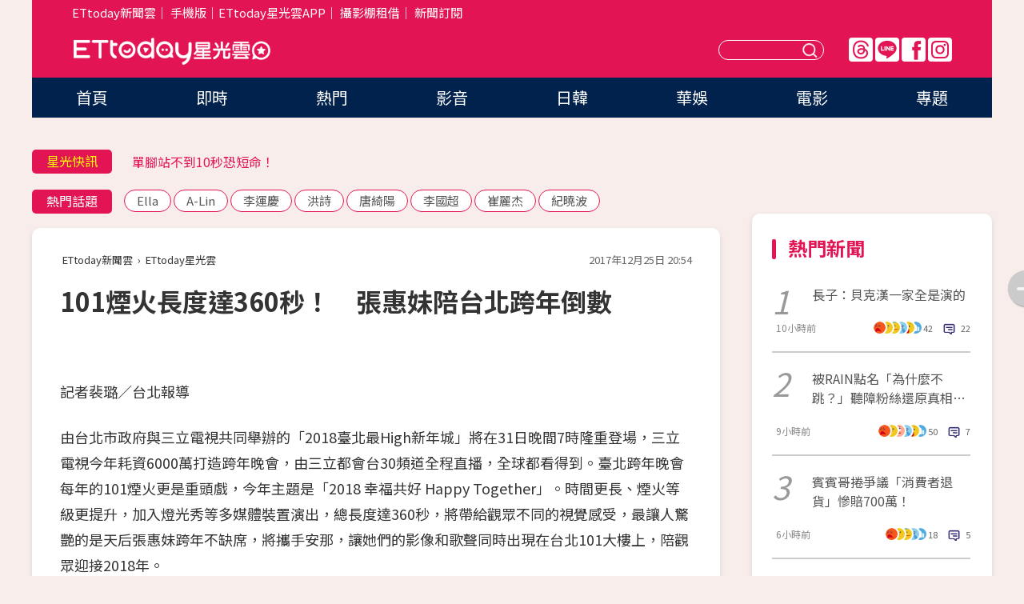

--- FILE ---
content_type: text/html; charset=utf-8
request_url: https://star.ettoday.net/news/1079705
body_size: 16886
content:

<!DOCTYPE html>
<html lang="zh-Hant" prefix="og:http://ogp.me/ns#" itemscope itemtype="http://schema.org/NewsArticle">


<head>
<!-- 非共用meta 開始 -->
    <!--網頁基本meta data-->    
        <link rel="amphtml" href="https://star.ettoday.net/amp/amp_news.php7?news_id=1079705">
        <title>101煙火長度達360秒！　張惠妹陪台北跨年倒數 | ETtoday星光雲 | ETtoday新聞雲</title>
    <link rel="canonical" itemprop="mainEntityOfPage" href="https://star.ettoday.net/news/1079705" />
    <meta property="og:url" itemprop="url" content="https://star.ettoday.net/news/1079705" />
    <meta property="og:title" itemprop="name" content="101煙火長度達360秒！　張惠妹陪台北跨年倒數 | ETtoday星光雲 | ETtoday新聞雲" />
    <meta property="og:image" itemprop="image" content="https://cdn2.ettoday.net/images/3012/e3012187.jpg" />
    <meta property="og:type" content="article" />
    <meta name="description" content="由台北市政府與三立電視共同舉辦的「2018臺北最High新年城」將在31日晚間7時隆重登場，三立電視今年耗資6000萬打造跨年晚會，由三立都會台30頻道全程直播，全球都看得到。臺北跨年晚會每年的101煙火更是重頭戲，今年主題是「2018 幸福共好 Happy Together」。時間更長、煙火等級更提升，加入燈光秀等多媒體裝置演出，總長度達360秒，將帶給觀眾不同的視覺感受，最讓人驚艷的是天后張惠妹跨年不缺席，將攜手安那，讓她們的影像和歌聲同時出現在台北101大樓上，陪觀眾迎接2018年。(2018臺北最High新年城)" />
    <meta property="og:description" itemprop="description" content="由台北市政府與三立電視共同舉辦的「2018臺北最High新年城」將在31日晚間7時隆重登場，三立電視今年耗資6000萬打造跨年晚會，由三立都會台30頻道全程直播，全球都看得到。臺北跨年晚會每年的101煙火更是重頭戲，今年主題是「2018 幸福共好 Happy Together」。時間更長、煙火等級更提升，加入燈光秀等多媒體裝置演出，總長度達360秒，將帶給觀眾不同的視覺感受，最讓人驚艷的是天后張惠妹跨年不缺席，將攜手安那，讓她們的影像和歌聲同時出現在台北101大樓上，陪觀眾迎接2018年。" />
    
    <!-- 新聞資訊(系統站內頁專用) 開始 -->
    <meta name="section" property="article:section" content="影劇" />    
        <meta name="subsection" itemprop="articleSection" content="電視" />
    <meta property="dable:item_id" content="1079705">
    <meta name="pubdate" itemprop="dateCreated" itemprop="datePublished" property="article:published_time" content="2017-12-25T20:54:00+08:00" />
    <meta name="lastmod" itemprop="dateModified" http-equiv="last-modified" content="2017-12-25T20:54:00+08:00" />
    <meta name="source" itemprop="author" content="ETtoday星光雲" />
    <meta name="dcterms.rightsHolder" content="ETtoday新聞雲">
    <meta name="author" content="ETtoday新聞雲" />
    <meta property="article:author" content="https://www.facebook.com/ETtodaySTAR" />
    <meta name="news_keywords" itemprop="keywords" content="2018臺北最High新年城">
    <!-- 新聞資訊(系統站內頁專用) 結束 -->

    <!-- JSON-LD-(系統站內頁專用) 開始 -->
    <script type="application/ld+json">
        {
            "@context": "https://schema.org",
            "@type": "NewsArticle",
            "mainEntityOfPage": "https://star.ettoday.net/news/1079705",
            "headline": "101煙火長度達360秒！　張惠妹陪台北跨年倒數",
            "url": "https://star.ettoday.net/news/1079705",
            "thumbnailUrl": "https://cdn2.ettoday.net/images/3012/e3012187.jpg",
            "articleSection":"影劇",
            "creator": ["701-裴璐","701"],
            "image":{
                "@type":"ImageObject",
                "url":"https://cdn2.ettoday.net/images/3012/e3012187.jpg"
            },
            "dateCreated": "2017-12-25T20:54:00+08:00",
            "datePublished": "2017-12-25T20:54:00+08:00",
            "dateModified": "2017-12-25T20:54:00+08:00",
            "publisher": {
                "@type": "Organization",
                "name": "ETtoday新聞雲",
            "logo": {
                "@type": "ImageObject",
                "url": "https://cdn2.ettoday.net/style/star2024/images/push.jpg"
                }
            },
            "author":{
                "@type":"Organization",
                "name":"ETtoday新聞雲",
                "url":"https://www.ettoday.net/"
            },
            "speakable":{
            "@type": "SpeakableSpecification",
            "xpath": [
                "/html/head/meta[@property='og:title']/@content",
                "/html/head/meta[@property='og:description']/@content"
               ]
            },
            "keywords":["2018臺北最High新年城"],
            "description": "由台北市政府與三立電視共同舉辦的「2018臺北最High新年城」將在31日晚間7時隆重登場，三立電視今年耗資6000萬打造跨年晚會，由三立都會台30頻道全程直播，全球都看得到。臺北跨年晚會每年的101煙火更是重頭戲，今年主題是「2018 幸福共好 Happy Together」。時間更長、煙火等級更提升，加入燈光秀等多媒體裝置演出，總長度達360秒，將帶給觀眾不同的視覺感受，最讓人驚艷的是天后張惠妹跨年不缺席，將攜手安那，讓她們的影像和歌聲同時出現在台北101大樓上，陪觀眾迎接2018年。(2018臺北最High新年城)"
        }
        </script>
    <!-- JSON-LD-(系統站內頁專用) 結束 -->

  

  <!--GTM DataLayer 開始-->
  <script>
    dataLayer = [{ 
      'csscode': 'star',
      'page-id': '1079705',
      'category-id': '9',
      'category-name1': '影劇',
      'category-name2': '電視',
      'dept-name': '娛樂中心',
      'author-id': '701',
      'author-name': '裴璐',
      'readtype': 'PC',
      'pagetype': 'news',
      'et_token': 'b6b78bcaf3ec3c5b2838df2905201e06'
    }];
  </script>
  <!--GTM DataLayer 結束-->
<!-- 非共用meta 結束 -->



<!-- 共用meta 開始 -->
  <meta charset="utf-8">
  <!-- 特定頁面 or 編採不給搜尋引擎蒐錄 開始 -->
    <meta name="robots" content="index,follow,noarchive"/>
    <!-- 特定頁面 or 編採不給搜尋引擎蒐錄 結束 -->
  <meta name="viewport" content="width=1300"/>  
  <link rel="apple-touch-icon" sizes="180x180" href="//cdn2.ettoday.net/style/star2024/images/touch-icon.png" />
  <link rel="shortcut icon" sizes="192x192" href="//cdn2.ettoday.net/style/star2024/images/touch-icon.png" />
  <link rel="alternate" type="application/rss+xml" title="ETtoday《影劇新聞》" href="https://feeds.feedburner.com/ettoday/star" />
  
  <!-- ★社群分享專用 開始★ -->
  <!-- ★dns-prefetch 開始★ -->
  <link rel="dns-prefetch" href="//ad.ettoday.net">
  <link rel="dns-prefetch" href="//ad1.ettoday.net">
  <link rel="dns-prefetch" href="//ad2.ettoday.net">
  <link rel="dns-prefetch" href="//cache.ettoday.net">
  <link rel="dns-prefetch" href="//static.ettoday.net">
  <link rel="dns-prefetch" href="//cdn1.ettoday.net">
  <link rel="dns-prefetch" href="//cdn2.ettoday.net">
  <!-- ★dns-prefetch 結束★ -->
  <meta property="og:locale" content="zh_TW" />
  <meta property="fb:app_id" content="146858218737386" />
  <meta property="article:publisher" content="https://www.facebook.com/ETtodaySTAR" />
  <meta property="og:site_name" name="application-name" content="ETtoday星光雲" />
  <!-- ★社群分享專用 結束★-->

  <!-- ★CSS、JS開始★ -->
  <link rel="stylesheet" href="//cdn2.ettoday.net/style/star2024/css/style.css" type="text/css" />
  <script src="//cdn2.ettoday.net/style/star2024/js/all.js"></script>
  <!-- DFP code -->
  <script type="text/javascript" src="//cdn2.ettoday.net/dfp/dfp-gpt.js"></script>
  <!-- ★CSS、JS結束★ -->

  <!-- Google Tag Manager 開始 -->
  <script>
    (function (w, d, s, l, i) {
      w[l] = w[l] || []; w[l].push({
        'gtm.start':
          new Date().getTime(), event: 'gtm.js'
      }); var f = d.getElementsByTagName(s)[0],
        j = d.createElement(s), dl = l != 'dataLayer' ? '&l=' + l : ''; j.async = true; j.src =
          'https://www.googletagmanager.com/gtm.js?id=' + i + dl; f.parentNode.insertBefore(j, f);
    })(window, document, 'script', 'dataLayer', 'GTM-WQPR4PC');
  </script>
  <!-- Google Tag Manager 結束 -->
  
  <!-- Global site tag (gtag.js) - Google Analytics 開始 -->
  <script async src="https://www.googletagmanager.com/gtag/js?id=G-JQNDWD28RZ"></script>
  <script>
    window.dataLayer = window.dataLayer || [];
    function gtag() { dataLayer.push(arguments); }
    gtag('js', new Date());
  </script>
  <!-- Global site tag (gtag.js) - Google Analytics 結束 --><!-- 共用meta 結束 -->




<!-- dmp.js 開始 -->
<script>
  var dmp_event_property   = "star";
  var dmp_id               = "1079705";
  var dmp_name             = "101煙火長度達360秒！　張惠妹陪台北跨年倒數";
  var dmp_keywords         = "2018臺北最High新年城";
  var dmp_publish_date     = "2017-12-25 20:54:00";
  var dmp_modified_date    = "2017-12-25 20:54:00";
  var dmp_category_id_list = "9_36";
  var dmp_is_editor_rec    = "0";
  var dmp_et_token         = "b6b78bcaf3ec3c5b2838df2905201e06";
  var dmp_event_id         = "";
</script>
<script src="//cdn2.ettoday.net/jquery/dmp/news.js"></script>
<!-- dmp.js 結束 --> 

</head>

<body id="star" class="news-page news-1079705">


<div id="fb-root"></div>


  <!-- wrapper_box 開始 -->
  <div class="wrapper_box">
    <!-- 模組 新聞內頁 分享按鈕 開始 -->
    <div id="et_sticky_pc">
      <ul>
          <li><a class="btn logo" href="https://star.ettoday.net/" title="回首頁">回首頁</a></li>
                    <li><a class="btn fb" href="javascript:;" onclick="window.open('//www.facebook.com/sharer/sharer.php?u='+encodeURIComponent('https://star.ettoday.net/news/1079705?from=pc-newsshare-fb-fixed'),'facebook-share-dialog','width=626,height=436');" title="facebook">facebook</a></li>
          <li><a class="btn line" href="javascript:;" onclick="window.open('https://social-plugins.line.me/lineit/share?url='+encodeURIComponent('https://star.ettoday.net/news/1079705?from=pc-newsshare-line-fixed'),'LINE','width=626,height=500');return false;" title="分享到LINE">Line</a></li>
          <li><a class="btn twitter" href="javascript:;" onclick="window.open('https://twitter.com/intent/tweet?text='+encodeURIComponent('101煙火長度達360秒！　張惠妹陪台北跨年倒數')+'&url='+encodeURIComponent('https://star.ettoday.net/news/1079705?from=pc-newsshare-twitter-fixed'),'Twittes','width=626,height=436');return false;">Twitter</a></li>
                    <li><a class="btn link" href="javascript:;" title="複製連結">複製連結</a></li>
      </ul>
  </div>
  <!-- 模組 新聞內頁 分享按鈕 結束 -->

    <!-- wrapper 開始 -->

    
    

    

      <!-- header_box 開始 -->
      

  <!-- 星光雲_轟天雷【影劇】 開始 -->
  <div class="wrapper">  
  <div id="star_thunder" class="pc_thunder">
    <script type="text/javascript">
      (function(){
        var ts = Math.random();
        document.write('<scr' + 'ipt type="text/javascript" src="https://ad.ettoday.net/ads.php?bid=star_thunder&rr='+ ts +'"></scr' + 'ipt>');
      })()
    </script>
  </div>    
  <!-- 星光雲_轟天雷【影劇】 結束 -->  

  <!-- 星光雲_雙門簾 開始 -->
  <div id="star_curtain" class="pc_curtain">
    <script type="text/javascript">
    (function(){
      var ts = Math.random();
      document.write('<scr' + 'ipt type="text/javascript" src="https://ad.ettoday.net/ads.php?bid=star_curtain&rr='+ ts +'"></scr' + 'ipt>');
    })()
    </script>
  </div>      
  <!-- 星光雲_雙門簾 結束 -->


<div class="header_box">

        <!-- ettop 開始 -->	
        <div class="ettop">
          <div class="inner">
            <div class="nav_1">
              <a href="https://www.ettoday.net/" target="_blank">ETtoday新聞雲</a>│
              <a href="#" onclick="location.replace('//www.ettoday.net/changeReadType.php?rtype=0&amp;rurl='+location.href);">手機版</a>│<a href="//www.ettoday.net/events/app/et_star.htm" target="_blank">ETtoday星光雲APP</a>│
              <a href="https://msg.ettoday.net/rd.php?id=5420">攝影棚租借</a>│
              <a href="https://www.ettoday.net/events/news-express/epaper.php">新聞訂閱</a>						
            </div>

          </div>
        </div>	
        <!-- ettop 結束 -->

        <!-- header 開始 -->
        <div class="header">
            <!-- main_logo 開始 -->
            <div class="main_logo"><a class="txt-hide" href="https://star.ettoday.net">ETtoday星光雲</a></div>
            <!-- main_logo 結束 -->

                        <!-- MOD_星光雲(PC)_版頭小橫幅(左) 開始 -->
            <div id="topic_170x50_02" class="pc_header">
              <script type="text/javascript">
              (function(){
                var ts = Math.random();
                document.write('<scr' + 'ipt type="text/javascript" src="https://ad1.ettoday.net/ads.php?bid=topic_170x50_02&rr='+ ts +'"></scr' + 'ipt>');
              })()
              </script>             
            </div>
            <!-- MOD_星光雲(PC)_版頭小橫幅(左) 結束 -->
            

                        <!-- 相信音樂_星光雲(PC)_版頭小橫幅(右) 開始 -->
            <div id="topic_170x50_01" class="pc_header">
              <script type="text/javascript">
              (function(){
                var ts = Math.random();
                document.write('<scr' + 'ipt type="text/javascript" src="https://ad1.ettoday.net/ads.php?bid=topic_170x50_01&rr='+ ts +'"></scr' + 'ipt>');
              })()
              </script>
            </div>
            <!-- 相信音樂_星光雲(PC)_版頭小橫幅(右) 結束 -->
            
            <!--menu_1 開始-->
            <div class="menu_1 clearfix">
                <a class="threads txt-hide" href="https://www.threads.net/@starettoday" target="_blank">Threads</a>
                <a class="line txt-hide" href="https://page.line.me/tqu0602i?openQrModal=true" target="_blank">Line</a>
                <a class="fb txt-hide" href="https://www.facebook.com/ETtodaySTAR" target="_blank">FB</a>
                <a class="ig txt-hide" href="https://www.instagram.com/starettoday/" target="_blank">IG</a>
            </div>
            <!--menu_1 結束-->

            
            <!-- search_box 開始-->
            <div class="search_box">
                <form method="GET" action="/search.php7">
                <input class="txt" type="text" name="keywords" placeholder="" />
                <button class="btn txt-hide">送出</button>
                </form>
            </div>
            <!-- search_box 結束-->
        </div>
        <!-- header 結束 -->

        <!-- main_nav 開始 -->
        <div class="main_nav">
          <ul>
                        <li class="" ><a href="https://star.ettoday.net/"  target="_self"  >首頁</a></li>            
                        <li class="" ><a href="/latest_news"  target="_self"  >即時</a></li>            
                        <li class="" ><a href="/hot-news"  target="_self"  >熱門</a></li>            
                        <li class="" ><a href="/video_list"  target="_self"  >影音</a></li>            
                        <li class="" ><a href="https://star.ettoday.net/star-category/%E6%97%A5%E9%9F%93"  target="_self"  >日韓</a></li>            
                        <li class="" ><a href="https://star.ettoday.net/star-category/%E8%8F%AF%E5%A8%9B"  target="_self"  >華娛</a></li>            
                        <li class="" ><a href="https://star.ettoday.net/star-category/%E9%9B%BB%E5%BD%B1"  target="_self"  >電影</a></li>            
                        <li class="" ><a href="/issue"  target="_self"  >專題</a></li>            
                      </ul>
        </div>
        <!-- main_nav 結束 -->
</div>

<!-- 星光雲_超級大橫幅 開始 -->
<div id="star_970x90" class="pc_billboard">
  <script type="text/javascript">
  (function(){
    var ts = Math.random();
    document.write('<scr' + 'ipt type="text/javascript" src="https://ad.ettoday.net/ads.php?bid=star_970x90&rr='+ ts +'"></scr' + 'ipt>');
  })()
  </script>
</div>
<!-- 星光雲_超級大橫幅 結束 -->

      <!-- header_box 結束 -->

      <!-- container_box 開始-->
      <div class="container_box">
        <!-- container 開始-->
        <div class="container">
          <!-- r1 開始-->
          <div class="r1 clearfix"> <!-- c1 開始-->
            <div class="c1">
              <!-- inner 開始-->
              <div class="inner">
                
                <!-- 星光快訊 ticker_1 開始-->
                
<div class="ticker_1 clearfix">
    <h3 class="title">星光快訊</h3>
    <!--滾動 開始-->
    <div class="run">
    <!--inner 開始-->
    <div class="inner">
                <!-- 組 -->
        <div class="piece"><a href="https://star.ettoday.net/news/3104355" target="_blank">張書豪認同「孩子出生就沒有自己了」</a></div>
        <!-- 組 -->
                <!-- 組 -->
        <div class="piece"><a href="https://star.ettoday.net/news/3103680" target="_blank">單腳站不到10秒恐短命！</a></div>
        <!-- 組 -->
                <!-- 組 -->
        <div class="piece"><a href="https://star.ettoday.net/news/3104338" target="_blank">70歲周潤發10K馬拉松完賽！</a></div>
        <!-- 組 -->
                <!-- 組 -->
        <div class="piece"><a href="https://goo.gl/HpctKi" target="_blank">接收娛樂大小事！加入星光雲LINE好友⭐</a></div>
        <!-- 組 -->
            </div>
    <!--inner 結束-->
    </div>
    <!--滾動 結束-->
</div>                <!-- 星光快訊 ticker_1 結束-->

                
                <!-- part_txt_1 熱門話題 開始-->
                <div class="part_txt_1">
    <h2 class="title">熱門話題</h2>
    <div class="box_0">
    <a href="/tag/Ella">Ella</a> <a href="/tag/A-Lin">A-Lin</a> <a href="/tag/%E6%9D%8E%E9%81%8B%E6%85%B6">李運慶</a> <a href="/tag/%E6%B4%AA%E8%A9%A9">洪詩</a> <a href="/tag/%E5%94%90%E7%B6%BA%E9%99%BD">唐綺陽</a> <a href="/tag/%E6%9D%8E%E5%9C%8B%E8%B6%85">李國超</a> <a href="/tag/%E5%B4%94%E9%BA%97%E6%9D%B0">崔麗杰</a> <a href="/tag/%E7%B4%80%E6%9B%89%E6%B3%A2">紀曉波</a>     </div>
</div>                <!-- part_txt_1 熱門話題 結束-->
                
                <!-- 新聞模組 block_a 開始 -->
                <div class="block_a">
                  <!--breadcrumb_box 開始-->
                  <div class="breadcrumb_box clearfix">
                    <!--麵包屑 開始-->
                    <div class="menu_bread_crumb" itemscope itemtype="http://schema.org/BreadcrumbList">
                        <!-- 第一層 開始 -->
                        <div itemscope itemtype="http://schema.org/ListItem" itemprop="itemListElement">
                            <a itemscope itemtype="http://schema.org/Thing" itemprop="item" href="https://www.ettoday.net/" id="https://www.ettoday.net/" >
                                <span itemprop="name">ETtoday新聞雲</span>
                            </a>
                            <meta itemprop="position" content="1" />
                        </div>
                        <!-- 第一層 結束 -->
                        ›
                        <!-- 第二層 開始 -->
                        <div itemscope itemtype="http://schema.org/ListItem" itemprop="itemListElement">
                            <a itemscope itemtype="http://schema.org/Thing" itemprop="item" href="https://star.ettoday.net/" id="https://star.ettoday.net/">
                                <span itemprop="name">ETtoday星光雲</span>
                            </a>
                            <meta itemprop="position" content="2" />
                        </div>
                        <!-- 第二層 結束 -->
                    </div>
                    <!--麵包屑 結束-->
                    <!--時間 開始-->
                    <time class="date" itemprop="datePublished" datetime="2017-12-25T20:54:00+08:00">2017年12月25日 20:54</time>
                    <!--時間 結束-->
                  </div>
                  <!--breadcrumb_box 結束-->
                  <!--新聞模組 module_1 開始-->
                  <article class="module_1">
                    <!--網站logo 列印時出現 開始-->
                    <div class="site_logo" style="display:none;">
                        <link href="//cdn2.ettoday.net/style/star2024/css/print.css" rel="stylesheet" type="text/css" media="print"/>
                        <img src="//cdn2.ettoday.net/style/star2024/images/logo_print.png"/>
                    </div>
                    <!--網站logo 列印時出現 結束-->
                    <!--標題 開始-->
                    <header>
                      <h1 class="title" itemprop="headline">
                          101煙火長度達360秒！　張惠妹陪台北跨年倒數                      </h1>
                    </header>
                    <!--標題 結束-->

                                        <!-- 星光雲PC&M_文字廣告(上)(★特開★) 開始 -->
                    <div id="star_text_1" class="text_ad_top ad_txt_1">
                      <script type="text/javascript">
                      (function(){
                        var ts = Math.random();
                        document.write('<scr' + 'ipt type="text/javascript" src="https://ad.ettoday.net/ads.php?bid=star_text_1&rr='+ ts +'"></scr' + 'ipt>');
                      })()
                      </script>
                    </div>
                    <!-- 星光雲PC&M_文字廣告(上)(★特開★) 開始 -->
                    
                    <!--各頻道PC 文首分享 開始-->
                    <!--模組 et_social_1 開始-->
<div class="et_social_1">
	<!-------成人警告 開始----------->
		<!-------成人警告 結束----------->

	<!-- menu 開始 -->
		<!-- <div class="menu">
	</div> -->
		<!-- menu 結束 -->
</div>
<!--模組 et_social_1 結束-->
                    <!--各頻道PC 文首分享 結束-->

                    
                    <!-- 投票 文章前 開始 -->
                                        <!-- 投票 文章前 結束 -->

                    <!--本文 開始-->
                    <div class="story">
                      <p>記者裴璐／台北報導</p>
<p>由台北市政府與三立電視共同舉辦的「2018臺北最High新年城」將在31日晚間7時隆重登場，三立電視今年耗資6000萬打造跨年晚會，由三立都會台30頻道全程直播，全球都看得到。臺北跨年晚會每年的101煙火更是重頭戲，今年主題是「2018&nbsp;幸福共好&nbsp;Happy Together」。時間更長、煙火等級更提升，加入燈光秀等多媒體裝置演出，總長度達360秒，將帶給觀眾不同的視覺感受，最讓人驚艷的是天后張惠妹跨年不缺席，將攜手安那，讓她們的影像和歌聲同時出現在台北101大樓上，陪觀眾迎接2018年。</p>
<p><img src="//cdn2.ettoday.net/images/3012/d3012187.jpg" alt="▲張惠妹陪台北跨年倒數。（圖／三立）" width="600" height="450" /></p>
<p>▲<strong>張惠妹陪台北跨年倒數。（圖／三立）</strong><br />
&nbsp;<br />
「2018臺北最High新年城」今年由曾寶儀、KID林柏昇聯手主持，演唱卡司包括周湯豪、盧廣仲、畢書盡、蔡健雅、韋禮安、頑童MJ116、丁噹、艾怡良、林明禎、鬼鬼、韓國新生代男團IN2IT及全台最大咖「國際巨星」Rain等。而每位藝人都將大規格、大陣仗的演出，其中周湯豪將帶著專屬樂團與十人舞群嗨唱開場，丁噹也將製作月亮大型道具在跨年晚會中演出，「嘻哈天團」頑童MJ116也將有演唱會等級的演出，帶著六位舞者熱力演出，而「國民長孫」盧廣仲今年將負責跨年倒數前的演唱，他將與14位管弦樂者及舞群同台演出。</p>
<p><img src="//cdn2.ettoday.net/images/3012/d3012183.jpg" alt="▲張惠妹陪台北跨年倒數。（圖／三立）" width="600" height="450" /></p>
    <!-- 新聞中_巨幅 start-->
    <div class="ad_in_news" style="mragin:10px auto;text-align:center">
     <div class="ad_readmore">[廣告]請繼續往下閱讀...</div>
     <script language="JavaScript" type="text/javascript">
      var ts = Math.random();
      document.write('<scr' + 'ipt language="JavaScript" type="text/javascript" src="https://ad.ettoday.net/ads.php?bid=star_in_news_1&rr='+ ts +'"></scr' + 'ipt>');
     </script>
    </div>
    <!-- 新聞中_巨幅 end-->
    
<p>▲<strong>Rain陪台北跨年倒數。（圖／三立）</strong></p>
<p>今年跨年最特別是「韓國新生代男團」IN2IT及「國際天王」Rain的獨家獻唱；通常到了一年的年底正是樂壇最熱鬧的時候，因為不論台灣還是韓國都會有很多大型典禮或演出，Rain在睽違三年終於推出新的作品，不過雨神卻推掉了不少邀約，就是要把這跨年這一天獻給台灣的觀眾。Rain第五度來到台灣，這一回更是登上台北跨年，而他上次隨著韓國綜藝「團結才能火」時，有體驗了台灣的放天燈許願，當時Rain不僅替親愛的家人祈福，也期許自己2018年的事業能更上一層樓，因此選擇和台灣民眾在2017年跨到2018年的第一天更是別具意義。這次Rain在台北跨年的演出，為了舞台表演的可看性，自己加碼帶多名舞者一同演出，他不只會帶來剛推出的新輯裡的歌曲，其中新曲「GANG」也將在跨年晚會中做台灣地區首唱。<br />
&nbsp;<br />
而這次對全國最大咖Rain獨家參與跨年演出，三立電視表示將以高規格接待天王，將安排瑪莎拉蒂頂級轎車接送外，並下榻美福飯店唯一總統級豪華套房，另一直以來，Rain為了維持身材，在下午四點過後不進食，但來到台灣完全破戒，抗拒不了台灣美食而被征服，尤其Rain是肉食主義者，三立電視也允諾會帶他大肆朵頤一番。</p>                    </div>
                    <!--本文 結束-->

                    <img src="https://www.ettoday.net/source/et_track.php7" width="0" height="0" style="display:none;">

                    
                                                  
                    


                    <!-- 投票 文章後 開始 -->
                                          <!-- 投票 文章後 結束 -->

                      
                    

                  </article>
                  <!--新聞模組 module_1 結束-->

                  <!--各頻道PC 文末分享 開始-->
                  <!--模組 et_social_2、et_social_3 共用 CSS 開始-->
<link rel="stylesheet" href="https://cdn2.ettoday.net/style/et_common/css/social_sharing_2.css">
<!--模組 et_social_2、et_social_3 共用 CSS 結束-->

<!--模組 et_social_2 開始-->
<div class="et_social_2">
	<p>分享給朋友：</p>
	<!-- menu 開始 -->
	<div class="menu">
				<a href="javascript:;" onclick="window.open('https://www.facebook.com/sharer/sharer.php?u='+encodeURIComponent('https://star.ettoday.net/news/1079705')+'?from=pc-newsshare-fb','facebook-share-dialog','width=626,height=436');return false;" class="facebook" title="分享到Facebook"></a>
		<a href="javascript:;" onclick="window.open('https://social-plugins.line.me/lineit/share?url='+encodeURIComponent('https://star.ettoday.net/news/1079705')+'?from=pc-newsshare-line','LINE','width=626,height=500');return false;" class="line" title="分享到LINE"></a>
		<a href="javascript:;" onclick="window.open('https://twitter.com/intent/tweet?text='+encodeURIComponent('101煙火長度達360秒！　張惠妹陪台北跨年倒數')+'&url=https://star.ettoday.net/news/1079705?from=pc-newsshare-twitter','Twittes','width=626,height=436');return false;" class="x" title="分享到X"></a>
				<a class="copy-link" title="複製連結"></a>
		<a class="print" onclick="window.print();" title="列印本頁"></a> 
				<a class="message scrollgo" title="點我留言" rel=".fb-comments"></a>
			</div>
	<!-- menu 結束 -->
</div>
<!--模組 et_social_2 結束-->

<!--模組 et_social_3 開始-->
<div class="et_social_3">
	<p>追蹤我們：</p>
	<!-- menu 開始 -->
	<div class="menu">
		<a href="https://www.facebook.com/ETtodaySTAR" class="facebook" title="追蹤Facebook粉絲團" target="_blank"></a>
		<a href="https://www.youtube.com/channel/UCX157UE-NdaUGQJDkQ-XKnw" class="youtube" title="訂閱YouTube" target="_blank"></a>
		<a href="https://www.instagram.com/starettoday/" class="instagram" title="追蹤IG" target="_blank"></a>
		<a href="https://line.me/R/ti/p/%40ETtoday" class="line" title="加LINE好友" target="_blank"></a>
		<a href="https://twitter.com/ettodaytw" class="x" title="追蹤X" target="_blank"></a>
		<a href="https://t.me/ETtodaynews" class="telegram" title="追蹤Telegram" target="_blank"></a>
	</div>
	<!-- menu 結束 -->
</div>
<!--模組 et_social_3 結束-->
                  <!--各頻道PC 文末分享 結束-->

                  <!-- tagbanner專區 開始 -->
                  <div class="tag-banner">
                     
                  </div>
                  <!-- tagbanner專區 結束 -->

                  <!-- 版權宣告 開始 -->
                  <p class="txt_1">※本文版權所有，非經授權，不得轉載。[<a href="//www.ettoday.net/member/clause_copyright.php" target="_blank">ETtoday著作權聲明</a>]※</p>
                  <!-- 版權宣告 結束 -->

                </div>
                <!--新聞模組 block_a 結束 -->


                
                <!--關鍵字 block_a 開始 -->
                <div class="block_a">
                  <h2 class="title_a">關鍵字</h2>
                  <!-- part_txt_3 開始-->
                  <div class="part_txt_3">                    
                  <a href="/tag/2018%E8%87%BA%E5%8C%97%E6%9C%80High%E6%96%B0%E5%B9%B4%E5%9F%8E">2018臺北最High新年城</a> 
                  </div>
                  <!-- part_txt_3 結束-->
                </div>
                <!--關鍵字 block_a 結束 -->

                
                

                            <!-- 星光雲_文章推薦模組_1 開始 -->
              <div class=" block_a">
                <div id="star_recirculation_1" class="recirculation">
                  <script type="text/javascript">
                  (function(){
                    var ts = Math.random();
                    document.write('<scr' + 'ipt type="text/javascript" src="https://ad.ettoday.net/ads.php?bid=star_recirculation_1&rr='+ ts +'"></scr' + 'ipt>');
                  })()
                  </script>
                </div>
              </div>
              <!-- 星光雲_文章推薦模組_1 結束 -->
              
              <!-- 推薦閱讀 block_a 開始-->
              <div class="block_a recomm-news">
                <h2 class="title_a">推薦閱讀</h2>
                <!-- part_pictxt_1 開始-->
                <div class="part_pictxt_1 clearfix">

                                  
                  <!-- 組 -->
                  <div class="box_0">
                    <div class="pic">
                      <a href="https://star.ettoday.net/news/1079114" title="應采兒抱緊腰：我會怕　狂飆的陳小春直接放掉油門" target="_blank"><img src="//cdn2.ettoday.net/style/misc/loading_300x225.gif" data-original="https://cdn2.ettoday.net/images/3009/d3009944.jpg" alt="應采兒抱緊腰：我會怕　狂飆的陳小春直接放掉油門" /></a>
                    </div>
                    <h3><a href="https://star.ettoday.net/news/1079114" target="_blank">應采兒抱緊腰：我會怕　狂飆的陳小春直接放掉油門</a></h3>                    
                    <p class="time">12/25 08:00</p>
                  </div>
                  <!-- 組 -->
                
                                    
                  <!-- 組 -->
                  <div class="box_0">
                    <div class="pic">
                      <a href="https://star.ettoday.net/news/1079586" title="緋聞女友金元萱48歲長這樣！　張菲緊抱：好想念啊" target="_blank"><img src="//cdn2.ettoday.net/style/misc/loading_300x225.gif" data-original="https://cdn2.ettoday.net/images/3012/d3012347.jpg" alt="緋聞女友金元萱48歲長這樣！　張菲緊抱：好想念啊" /></a>
                    </div>
                    <h3><a href="https://star.ettoday.net/news/1079586" target="_blank">緋聞女友金元萱48歲長這樣！　張菲緊抱：好想念啊</a></h3>                    
                    <p class="time">12/25 17:25</p>
                  </div>
                  <!-- 組 -->
                
                                    
                  <!-- 組 -->
                  <div class="box_0">
                    <div class="pic">
                      <a href="https://star.ettoday.net/news/1079546" title="艾莉絲閃婚外交官　曾國城不看好：她怎卯起來玩異國戀？" target="_blank"><img src="//cdn2.ettoday.net/style/misc/loading_300x225.gif" data-original="https://cdn2.ettoday.net/images/3011/d3011429.jpg" alt="艾莉絲閃婚外交官　曾國城不看好：她怎卯起來玩異國戀？" /></a>
                    </div>
                    <h3><a href="https://star.ettoday.net/news/1079546" target="_blank">艾莉絲閃婚外交官　曾國城不看好：她怎卯起來玩異國戀？</a></h3>                    
                    <p class="time">12/25 16:43</p>
                  </div>
                  <!-- 組 -->
                
                                    
                  <!-- 組 -->
                  <div class="box_0">
                    <div class="pic">
                      <a href="https://star.ettoday.net/news/1078999" title="阿喜禮服肩帶一歪⋯藏不住32E　白嫩美腿跟著露" target="_blank"><img src="//cdn2.ettoday.net/style/misc/loading_300x225.gif" data-original="https://cdn2.ettoday.net/images/3009/d3009515.jpg" alt="阿喜禮服肩帶一歪⋯藏不住32E　白嫩美腿跟著露" /></a>
                    </div>
                    <h3><a href="https://star.ettoday.net/news/1078999" target="_blank">阿喜禮服肩帶一歪⋯藏不住32E　白嫩美腿跟著露</a></h3>                    
                    <p class="time">12/24 20:58</p>
                  </div>
                  <!-- 組 -->
                
                                    
                  <!-- 組 -->
                  <div class="box_0">
                    <div class="pic">
                      <a href="https://star.ettoday.net/news/1078999" title="阿喜禮服肩帶一歪⋯藏不住32E　白嫩美腿跟著露" target="_blank"><img src="//cdn2.ettoday.net/style/misc/loading_300x225.gif" data-original="https://cdn2.ettoday.net/images/3009/d3009515.jpg" alt="阿喜禮服肩帶一歪⋯藏不住32E　白嫩美腿跟著露" /></a>
                    </div>
                    <h3><a href="https://star.ettoday.net/news/1078999" target="_blank">阿喜禮服肩帶一歪⋯藏不住32E　白嫩美腿跟著露</a></h3>                    
                    <p class="time">12/24 20:58</p>
                  </div>
                  <!-- 組 -->
                
                                    
                  <!-- 組 -->
                  <div class="box_0">
                    <div class="pic">
                      <a href="https://star.ettoday.net/news/1078991" title="老婆子宮長2顆5公分肌瘤　曾國城心疼：肚子開3個洞" target="_blank"><img src="//cdn2.ettoday.net/style/misc/loading_300x225.gif" data-original="https://cdn2.ettoday.net/images/3009/d3009463.jpg" alt="老婆子宮長2顆5公分肌瘤　曾國城心疼：肚子開3個洞" /></a>
                    </div>
                    <h3><a href="https://star.ettoday.net/news/1078991" target="_blank">老婆子宮長2顆5公分肌瘤　曾國城心疼：肚子開3個洞</a></h3>                    
                    <p class="time">12/24 18:49</p>
                  </div>
                  <!-- 組 -->
                
                                    
                  <!-- 組 -->
                  <div class="box_0">
                    <div class="pic">
                      <a href="https://star.ettoday.net/news/1078861" title="自殺會一直輪迴在死亡當下　楊繡惠：我才不要下地獄" target="_blank"><img src="//cdn2.ettoday.net/style/misc/loading_300x225.gif" data-original="https://cdn2.ettoday.net/images/3009/d3009063.jpg" alt="自殺會一直輪迴在死亡當下　楊繡惠：我才不要下地獄" /></a>
                    </div>
                    <h3><a href="https://star.ettoday.net/news/1078861" target="_blank">自殺會一直輪迴在死亡當下　楊繡惠：我才不要下地獄</a></h3>                    
                    <p class="time">12/24 14:08</p>
                  </div>
                  <!-- 組 -->
                
                                    
                  <!-- 組 -->
                  <div class="box_0">
                    <div class="pic">
                      <a href="https://star.ettoday.net/news/1078882" title="求紅線擲20分鐘0聖杯　楊繡惠威脅月老⋯一洗澡還是GG" target="_blank"><img src="//cdn2.ettoday.net/style/misc/loading_300x225.gif" data-original="https://cdn2.ettoday.net/images/3009/d3009094.jpg" alt="求紅線擲20分鐘0聖杯　楊繡惠威脅月老⋯一洗澡還是GG" /></a>
                    </div>
                    <h3><a href="https://star.ettoday.net/news/1078882" target="_blank">求紅線擲20分鐘0聖杯　楊繡惠威脅月老⋯一洗澡還是GG</a></h3>                    
                    <p class="time">12/24 14:48</p>
                  </div>
                  <!-- 組 -->
                
                                    
                  <!-- 組 -->
                  <div class="box_0">
                    <div class="pic">
                      <a href="https://star.ettoday.net/news/1078985" title="傅達仁吼：我死過一次了　家人已經準備好後事" target="_blank"><img src="//cdn2.ettoday.net/style/misc/loading_300x225.gif" data-original="https://cdn2.ettoday.net/images/3009/d3009436.jpg" alt="傅達仁吼：我死過一次了　家人已經準備好後事" /></a>
                    </div>
                    <h3><a href="https://star.ettoday.net/news/1078985" target="_blank">傅達仁吼：我死過一次了　家人已經準備好後事</a></h3>                    
                    <p class="time">12/24 18:32</p>
                  </div>
                  <!-- 組 -->
                
                                    
                  <!-- 組 -->
                  <div class="box_0">
                    <div class="pic">
                      <a href="https://star.ettoday.net/news/3104187" title="「貝克漢一家」完美全是演的！長子撕破臉揭內幕：被父母控制一輩子　婚禮也被搶" target="_blank"><img src="//cdn2.ettoday.net/style/misc/loading_300x225.gif" data-original="https://cdn2.ettoday.net/images/8158/d8158206.webp" alt="「貝克漢一家」完美全是演的！長子撕破臉揭內幕：被父母控制一輩子　婚禮也被搶" /></a>
                    </div>
                    <h3><a href="https://star.ettoday.net/news/3104187" target="_blank">「貝克漢一家」完美全是演的！長子撕破臉揭內幕：被父母控制一輩子　婚禮也被搶</a></h3>                    
                    <p class="time">10小時前</p>
                  </div>
                  <!-- 組 -->
                
                                    
                  <!-- 組 -->
                  <div class="box_0">
                    <div class="pic">
                      <a href="https://star.ettoday.net/news/3104209" title="被RAIN點名「為什麼不跳？」聽障粉絲還原真相…天王用繁體中文親回" target="_blank"><img src="//cdn2.ettoday.net/style/misc/loading_300x225.gif" data-original="https://cdn2.ettoday.net/images/8585/d8585803.webp" alt="被RAIN點名「為什麼不跳？」聽障粉絲還原真相…天王用繁體中文親回" /></a>
                    </div>
                    <h3><a href="https://star.ettoday.net/news/3104209" target="_blank">被RAIN點名「為什麼不跳？」聽障粉絲還原真相…天王用繁體中文親回</a></h3>                    
                    <p class="time">9小時前</p>
                  </div>
                  <!-- 組 -->
                
                                    
                  <!-- 組 -->
                  <div class="box_0">
                    <div class="pic">
                      <a href="https://star.ettoday.net/news/3104339" title="宣布暫停直播！賓賓哥陷爭議「消費者退貨」慘賠700萬　背27條官司發聲" target="_blank"><img src="//cdn2.ettoday.net/style/misc/loading_300x225.gif" data-original="https://cdn2.ettoday.net/images/8589/d8589436.webp" alt="宣布暫停直播！賓賓哥陷爭議「消費者退貨」慘賠700萬　背27條官司發聲" /></a>
                    </div>
                    <h3><a href="https://star.ettoday.net/news/3104339" target="_blank">宣布暫停直播！賓賓哥陷爭議「消費者退貨」慘賠700萬　背27條官司發聲</a></h3>                    
                    <p class="time">6小時前</p>
                  </div>
                  <!-- 組 -->
                
                  
                </div>
                <!-- part_pictxt_1 結束-->
              </div>
              <!-- 推薦閱讀 block_a 結束-->

              

              <!-- 熱門影音 block_a 開始-->
              <div class="block_a">
                <h2 class="title_a">熱門影音</h2>
                <!--gallery_2 開始-->
                <div class="gallery_2">
                  <!--run 開始-->
                  <div class="run">
                    <!--inner-->
                    <div class="inner">
                                          <!-- 組 -->
                      <div class="piece">
                        <a class="link" href="https://star.ettoday.net/video/490026" title="這個影片沒有全裸畫面　直播主Dory多莉的寫真書" target="_blank">
                          <div class="pic"><img src="https://cdn2.ettoday.net/film/images/490/c490026.webp" alt="這個影片沒有全裸畫面　直播主Dory多莉的寫真書" /></div>
                          <h3>這個影片沒有全裸畫面　直播主Dory多莉的寫真書</h3>
                        </a>
                      </div>
                      <!-- 組 -->
                                          <!-- 組 -->
                      <div class="piece">
                        <a class="link" href="https://star.ettoday.net/video/490065" title="《功夫》「火雲邪神」逝世　梁小龍享壽77歲" target="_blank">
                          <div class="pic"><img src="https://cdn2.ettoday.net/film/images/490/c490065.webp" alt="《功夫》「火雲邪神」逝世　梁小龍享壽77歲" /></div>
                          <h3>《功夫》「火雲邪神」逝世　梁小龍享壽77歲</h3>
                        </a>
                      </div>
                      <!-- 組 -->
                                          <!-- 組 -->
                      <div class="piece">
                        <a class="link" href="https://star.ettoday.net/video/489970" title="金宣虎坐錯位超慌張XD　高允貞一句話全場歡呼" target="_blank">
                          <div class="pic"><img src="https://cdn2.ettoday.net/film/images/489/c489970.webp" alt="金宣虎坐錯位超慌張XD　高允貞一句話全場歡呼" /></div>
                          <h3>金宣虎坐錯位超慌張XD　高允貞一句話全場歡呼</h3>
                        </a>
                      </div>
                      <!-- 組 -->
                                          <!-- 組 -->
                      <div class="piece">
                        <a class="link" href="https://star.ettoday.net/video/490037" title="李多慧台中搭計程車被認出！　視訊司機女兒還給超多小費" target="_blank">
                          <div class="pic"><img src="https://cdn2.ettoday.net/film/images/490/c490037.webp" alt="李多慧台中搭計程車被認出！　視訊司機女兒還給超多小費" /></div>
                          <h3>李多慧台中搭計程車被認出！　視訊司機女兒還給超多小費</h3>
                        </a>
                      </div>
                      <!-- 組 -->
                                          <!-- 組 -->
                      <div class="piece">
                        <a class="link" href="https://star.ettoday.net/video/490134" title="洪詩照顧失智公公掀議論　還原真相「只是愛屋及烏」" target="_blank">
                          <div class="pic"><img src="https://cdn2.ettoday.net/film/images/490/c490134.webp" alt="洪詩照顧失智公公掀議論　還原真相「只是愛屋及烏」" /></div>
                          <h3>洪詩照顧失智公公掀議論　還原真相「只是愛屋及烏」</h3>
                        </a>
                      </div>
                      <!-- 組 -->
                                          <!-- 組 -->
                      <div class="piece">
                        <a class="link" href="https://star.ettoday.net/video/490009" title="楊冪直播狂嗑食物！　工作人員急喊：姐少吃點" target="_blank">
                          <div class="pic"><img src="https://cdn2.ettoday.net/film/images/490/c490009.webp" alt="楊冪直播狂嗑食物！　工作人員急喊：姐少吃點" /></div>
                          <h3>楊冪直播狂嗑食物！　工作人員急喊：姐少吃點</h3>
                        </a>
                      </div>
                      <!-- 組 -->
                                          <!-- 組 -->
                      <div class="piece">
                        <a class="link" href="https://star.ettoday.net/video/489984" title="胡瓜曝張菲難復出「沒電視台養得起」　陳亞蘭：希望豬大哥也復出（？" target="_blank">
                          <div class="pic"><img src="https://cdn2.ettoday.net/film/images/489/c489984.webp" alt="胡瓜曝張菲難復出「沒電視台養得起」　陳亞蘭：希望豬大哥也復出（？" /></div>
                          <h3>胡瓜曝張菲難復出「沒電視台養得起」　陳亞蘭：希望豬大哥也復出（？</h3>
                        </a>
                      </div>
                      <!-- 組 -->
                                          <!-- 組 -->
                      <div class="piece">
                        <a class="link" href="https://star.ettoday.net/video/490076" title="向華強遭手下盜名詐40億！　潛伏5年搞騙局..痛斥：偽君子" target="_blank">
                          <div class="pic"><img src="https://cdn2.ettoday.net/film/images/490/c490076.webp" alt="向華強遭手下盜名詐40億！　潛伏5年搞騙局..痛斥：偽君子" /></div>
                          <h3>向華強遭手下盜名詐40億！　潛伏5年搞騙局..痛斥：偽君子</h3>
                        </a>
                      </div>
                      <!-- 組 -->
                                          <!-- 組 -->
                      <div class="piece">
                        <a class="link" href="https://star.ettoday.net/video/489864" title="陶晶瑩曝「李李仁吻戲有隔大拇指」　關穎秒拆穿：他放屁！" target="_blank">
                          <div class="pic"><img src="https://cdn2.ettoday.net/film/images/489/c489864.webp" alt="陶晶瑩曝「李李仁吻戲有隔大拇指」　關穎秒拆穿：他放屁！" /></div>
                          <h3>陶晶瑩曝「李李仁吻戲有隔大拇指」　關穎秒拆穿：他放屁！</h3>
                        </a>
                      </div>
                      <!-- 組 -->
                                          <!-- 組 -->
                      <div class="piece">
                        <a class="link" href="https://star.ettoday.net/video/490071" title="見台下0人接唱「娜魯One」　 A-Lin：沒人想唱是不是？" target="_blank">
                          <div class="pic"><img src="https://cdn2.ettoday.net/film/images/490/c490071.webp" alt="見台下0人接唱「娜魯One」　 A-Lin：沒人想唱是不是？" /></div>
                          <h3>見台下0人接唱「娜魯One」　 A-Lin：沒人想唱是不是？</h3>
                        </a>
                      </div>
                      <!-- 組 -->
                                          <!-- 組 -->
                      <div class="piece">
                        <a class="link" href="https://star.ettoday.net/video/490053" title="RAIN用肌肉拿捏粉絲" target="_blank">
                          <div class="pic"><img src="https://cdn2.ettoday.net/film/images/490/c490053.webp" alt="RAIN用肌肉拿捏粉絲" /></div>
                          <h3>RAIN用肌肉拿捏粉絲</h3>
                        </a>
                      </div>
                      <!-- 組 -->
                                          <!-- 組 -->
                      <div class="piece">
                        <a class="link" href="https://star.ettoday.net/video/490112" title="老婆影片遭低級言論洗版　鄭靚歆怒轟性騷擾：太噁心" target="_blank">
                          <div class="pic"><img src="https://cdn2.ettoday.net/film/images/490/c490112.webp" alt="老婆影片遭低級言論洗版　鄭靚歆怒轟性騷擾：太噁心" /></div>
                          <h3>老婆影片遭低級言論洗版　鄭靚歆怒轟性騷擾：太噁心</h3>
                        </a>
                      </div>
                      <!-- 組 -->
                                        </div>
                    <!--inner-->
                  </div>
                  <!--run 結束-->
                </div>
                <!--gallery_2 結束-->

                <!-- part_pictxt_3 開始-->
                <div class="part_pictxt_3 clearfix">
                  
                                  <!-- 組 -->
                  <div class="box_0">
                    <div class="pic">
                      <a href="https://star.ettoday.net/video/490023" title="43歲RAIN超強！睽違20年攻蛋　一開場就裸半身...露驚人肌肉" target="_blank"><img src="https://cdn2.ettoday.net/style/misc/loading_300x169.gif" data-original="https://cdn2.ettoday.net/film/images/490/c490023.webp" alt="43歲RAIN超強！睽違20年攻蛋　一開場就裸半身...露驚人肌肉" /></a>
                    </div>
                    <h3><a href="https://star.ettoday.net/video/490023" title="43歲RAIN超強！睽違20年攻蛋　一開場就裸半身...露驚人肌肉">43歲RAIN超強！睽違20年攻蛋　一開場就裸半身...露驚人肌肉</a>
                    </h3>
                  </div>
                  <!-- 組 -->                
                                  <!-- 組 -->
                  <div class="box_0">
                    <div class="pic">
                      <a href="https://star.ettoday.net/video/490170" title="A-Lin再玩跨年哏！狂喊「喬山帶我走」　強調沒喝酒...下秒改口：只喝兩口XD" target="_blank"><img src="https://cdn2.ettoday.net/style/misc/loading_300x169.gif" data-original="https://cdn2.ettoday.net/film/images/490/c490170.webp" alt="A-Lin再玩跨年哏！狂喊「喬山帶我走」　強調沒喝酒...下秒改口：只喝兩口XD" /></a>
                    </div>
                    <h3><a href="https://star.ettoday.net/video/490170" title="A-Lin再玩跨年哏！狂喊「喬山帶我走」　強調沒喝酒...下秒改口：只喝兩口XD">A-Lin再玩跨年哏！狂喊「喬山帶我走」　強調沒喝酒...下秒改口：只喝兩口XD</a>
                    </h3>
                  </div>
                  <!-- 組 -->                
                                  <!-- 組 -->
                  <div class="box_0">
                    <div class="pic">
                      <a href="https://star.ettoday.net/video/396345" title="薔薔「透視禮服只穿丁字褲」辣翻！　頻道講究真實：不像其他YTR拿稿子Re" target="_blank"><img src="https://cdn2.ettoday.net/style/misc/loading_300x169.gif" data-original="https://cdn2.ettoday.net/film/images/396/c396345.webp" alt="薔薔「透視禮服只穿丁字褲」辣翻！　頻道講究真實：不像其他YTR拿稿子Re" /></a>
                    </div>
                    <h3><a href="https://star.ettoday.net/video/396345" title="薔薔「透視禮服只穿丁字褲」辣翻！　頻道講究真實：不像其他YTR拿稿子Re">薔薔「透視禮服只穿丁字褲」辣翻！　頻道講究真實：不像其他YTR拿稿子Re</a>
                    </h3>
                  </div>
                  <!-- 組 -->                
                                </div>
                <!-- part_pictxt_3 結束-->

                <!-- more_box 開始-->
                <div class="more_box"><a class="more" href="https://star.ettoday.net/video_list" target="_blank">看更多</a></div>
                <!-- more_box 結束-->
              </div>
              <!-- 熱門影音 block_a 結束-->

              <!-- 開框 開始 -->
              <link rel="stylesheet" href="https://cdn2.ettoday.net/style/live-frame2018/etlive.css?20181214" type="text/css"/>
                   <script src="https://cdn2.ettoday.net/style/live-frame2018/etlive.js"></script>            <div class="video_frame">
                <h2 class="live_title"><a target="_blank" href="https://msg.ettoday.net/msg_liveshow.php?redir=https%3A%2F%2Fboba.ettoday.net%2Fvideonews%2F490159%3Ffrom%3Dvodframe_star&vid=490159">蘆洲蔥油餅夫妻慘死！兒狂砍37刀放血流乾　警抓到人了</a></h2>
                <div id="ettoday_channel_frame" style="clear:both">
                    <div class="ettoday_vod">
                        <span class="live_btn_close"></span>
                        <a href="https://msg.ettoday.net/msg_liveshow.php?redir=https%3A%2F%2Fboba.ettoday.net%2Fvideonews%2F490159%3Ffrom%3Dvodframe_star&vid=490159" target="_blank">
                            <img src='https://cdn2.ettoday.net/style/misc/loading_800x450.gif' data-original='//cdn2.ettoday.net/film/images/490/d490159.jpg?cdnid=1371955' alt='蘆洲蔥油餅夫妻慘死！兒狂砍37刀放血流乾　警抓到人了' >
                        </a>
                    </div>
                </div>
            </div>
            <!-- 追蹤碼 開始 -->
             <script async src="https://www.googletagmanager.com/gtag/js?id=G-9K3S62N7C5"></script>
            
             <script>
             window.dataLayer = window.dataLayer || [];
             function gtag(){dataLayer.push(arguments);}
             gtag('js', new Date());
             gtag('config', 'G-9K3S62N7C5');//GA4

             //GA4-load
             gtag('event', 'et_load', {
                 '影片標題_load': '蘆洲蔥油餅夫妻慘死！兒狂砍37刀放血流乾　警抓到人了',
                 '站台_load': 'vodframe_star',
                 'send_to': ['G-9K3S62N7C5','G-JYGZKCZLK4']
             });

             //GA4-click
             $(".live_title a,.ettoday_vod a").click(function() {
                 gtag('event', 'et_click', {
                     '影片標題_click': '蘆洲蔥油餅夫妻慘死！兒狂砍37刀放血流乾　警抓到人了',
                     '站台_click': 'vodframe_star',
                     'send_to': ['G-9K3S62N7C5','G-JYGZKCZLK4']
                    });
             });
             </script>
             <!-- 追蹤碼 結束 -->              <!-- 開框 結束 -->

              <!-- block_a 即時新聞 開始-->
              <div class="block_a news-hot-block hot-news">
                <h2 class="title_a">即時新聞</h2>

                                <!-- 星光雲_熱門新聞_文字廣告(左) 開始 -->
                <div id="star_text_4" class="hotnews_ad_left">
                  <span class="time">剛剛</span>
                  <script type="text/javascript">
                  (function(){
                    var ts = Math.random();
                    document.write('<scr' + 'ipt type="text/javascript" src="https://ad.ettoday.net/ads.php?bid=star_text_4&rr='+ ts +'"></scr' + 'ipt>');
                  })()
                  </script>             
                </div>
                <!-- 星光雲_熱門新聞_文字廣告(左) 開始 -->
                
                                <!-- 星光雲_熱門新聞_文字廣告(右) 開始 -->
                <div id="star_text_5" class="hotnews_ad_right">
                  <span class="time">剛剛</span>
                  <script type="text/javascript">
                  (function(){
                    var ts = Math.random();
                    document.write('<scr' + 'ipt type="text/javascript" src="https://ad.ettoday.net/ads.php?bid=star_text_5&rr='+ ts +'"></scr' + 'ipt>');
                  })()
                  </script>               
                </div>
                <!-- 星光雲_熱門新聞_文字廣告(右) 結束 -->
                
                <!-- part_txt_4 開始-->
                <div class="part_txt_4">
                  <!-- 組 -->
				<div class="box_0">
				<div class="part_social_1">
				<span class="time">1小時前</span><span class="emoji"><em class="icon e7"></em>1</span><span class="comment">0</span>
				</div>
				<h3 class="title"><a href="https://star.ettoday.net/news/3104591" title="何如芸認「去年工作量少很多」　吐喪父心聲：快樂不像真的快樂" target="_blank">何如芸認「去年工作量少很多」　吐喪父心聲：快樂不像真的快樂</a></h3>
				</div>
				<!-- 組 --><!-- 組 -->
				<div class="box_0">
				<div class="part_social_1">
				<span class="time">1小時前</span><span class="comment">0</span>
				</div>
				<h3 class="title"><a href="https://star.ettoday.net/news/3104602" title="花蓮光復商工遭重創　大咖天團和唱片公司「低調捐225萬」送暖！" target="_blank">花蓮光復商工遭重創　大咖天團和唱片公司「低調捐225萬」送暖！</a></h3>
				</div>
				<!-- 組 --><!-- 組 -->
				<div class="box_0">
				<div class="part_social_1">
				<span class="time">2小時前</span><span class="emoji"><em class="icon e1"></em><em class="icon e2"></em><em class="icon e4"></em>11</span><span class="comment">10</span>
				</div>
				<h3 class="title"><a href="https://star.ettoday.net/news/3104559" title="賓賓哥傳選新北市議員！本人鬆口從政意願　遭盧秀燕封殺「正面回應了」" target="_blank">賓賓哥傳選新北市議員！本人鬆口從政意願　遭盧秀燕封殺「正面回應了」</a></h3>
				</div>
				<!-- 組 --><!-- 組 -->
				<div class="box_0">
				<div class="part_social_1">
				<span class="time">2小時前</span><span class="comment">0</span>
				</div>
				<h3 class="title"><a href="https://star.ettoday.net/news/3104549" title="吳建豪快看！　蕭秉治被他逼跳「奪命三搖」：要慎選嘉賓" target="_blank">吳建豪快看！　蕭秉治被他逼跳「奪命三搖」：要慎選嘉賓</a></h3>
				</div>
				<!-- 組 --><!-- 組 -->
				<div class="box_0">
				<div class="part_social_1">
				<span class="time">2小時前</span><span class="comment">0</span>
				</div>
				<h3 class="title"><a href="https://star.ettoday.net/news/3104571" title="曾敬驊金馬獎座放公媽桌！　想帶父母出國卻被放生：我不想加入那一團啦" target="_blank">曾敬驊金馬獎座放公媽桌！　想帶父母出國卻被放生：我不想加入那一團啦</a></h3>
				</div>
				<!-- 組 --><!-- 組 -->
				<div class="box_0">
				<div class="part_social_1">
				<span class="time">2小時前</span><span class="comment">0</span>
				</div>
				<h3 class="title"><a href="https://star.ettoday.net/news/3104387" title="專訪／劉冠廷罕見「失控怒罵」　孫可芳揭背後原因：數一數二浪漫" target="_blank">專訪／劉冠廷罕見「失控怒罵」　孫可芳揭背後原因：數一數二浪漫</a></h3>
				</div>
				<!-- 組 --><!-- 組 -->
				<div class="box_0">
				<div class="part_social_1">
				<span class="time">3小時前</span><span class="emoji"><em class="icon e7"></em>1</span><span class="comment">0</span>
				</div>
				<h3 class="title"><a href="https://star.ettoday.net/news/3104566" title="邊荷律喪父暫離台灣「需要再難過一下」　親吐心聲：2月回來" target="_blank">邊荷律喪父暫離台灣「需要再難過一下」　親吐心聲：2月回來</a></h3>
				</div>
				<!-- 組 --><!-- 組 -->
				<div class="box_0">
				<div class="part_social_1">
				<span class="time">3小時前</span><span class="comment">0</span>
				</div>
				<h3 class="title"><a href="https://star.ettoday.net/news/3104562" title="瑞奇馬汀同框《烈愛對決》24歲鮮肉！　前夫突現身全網嗨翻：最懂吃瓜的前任" target="_blank">瑞奇馬汀同框《烈愛對決》24歲鮮肉！　前夫突現身全網嗨翻：最懂吃瓜的前任</a></h3>
				</div>
				<!-- 組 --><!-- 組 -->
				<div class="box_0">
				<div class="part_social_1">
				<span class="time">3小時前</span><span class="comment">0</span>
				</div>
				<h3 class="title"><a href="https://www.ettoday.net/news/20260120/3101564.htm" title="不被時間定義的名字　宋慧喬狀態巔峰！接下保柔緹仿生玻尿酸代言引熱議" target="_blank">不被時間定義的名字　宋慧喬狀態巔峰！接下保柔緹仿生玻尿酸代言引熱議</a></h3>
				</div>
				<!-- 組 --><!-- 組 -->
				<div class="box_0">
				<div class="part_social_1">
				<span class="time">3小時前</span><span class="emoji"><em class="icon e7"></em>1</span><span class="comment">0</span>
				</div>
				<h3 class="title"><a href="https://star.ettoday.net/news/3104501" title="昆凌周杰倫「看球賽互摸大腿曬恩愛」　網被甜暈：生理性喜歡" target="_blank">昆凌周杰倫「看球賽互摸大腿曬恩愛」　網被甜暈：生理性喜歡</a></h3>
				</div>
				<!-- 組 -->                </div>
                <!-- part_txt_4 結束-->
              </div>
              <!-- block_a 即時新聞 結束-->
              
                            <!-- 星光雲_文章推薦模組_2 開始 -->
              <div class=" block_a">
                <div id="star_recirculation_2" class="recirculation">
                  <script type="text/javascript">
                  (function(){
                    var ts = Math.random();
                    document.write('<scr' + 'ipt type="text/javascript" src="https://ad.ettoday.net/ads.php?bid=star_recirculation_2&rr='+ ts +'"></scr' + 'ipt>');
                  })()
                  </script>
                </div>
              </div>
              <!-- 星光雲_文章推薦模組_2 結束 -->
              

                              <!-- 星光雲_橫幅_關鍵字下方 開始 -->
                <div class=" block_a">
                  <div id="star_banner_middle_2" class="">
                    <script type="text/javascript">
                    (function(){
                      var ts = Math.random();
                      document.write('<scr' + 'ipt type="text/javascript" src="https://ad.ettoday.net/ads.php?bid=star_banner_middle_2&rr='+ ts +'"></scr' + 'ipt>');
                    })()
                    </script>
                  </div>
                </div>
              <!-- 星光雲_橫幅_關鍵字下方 結束 -->
              
              <!-- block_a 讀者迴響 開始-->
              <div class="block_a fb-comments">
                <h2 class="title_a">讀者迴響</h2>
                <!--et 留言版 開始-->
                <div id="et_comments">

                                    <!--menu 開始-->
                  <div class="menu">
                  <button class="btn_et current gtmclick">ETtoday留言</button>
                  <button class="btn_fb gtmclick">FB留言</button>
                  </div>
                  <!--menu 結束-->
                  
                  <!--et_board 開始-->
                  <div class="et_board">
                  <!--留言 iframe 開始-->
                  <iframe id="et_comments_inner" class="et_comments_inner" src="https://media.ettoday.net/source/et_comments3.php7?news_id=1079705&title=101%E7%85%99%E7%81%AB%E9%95%B7%E5%BA%A6%E9%81%94360%E7%A7%92%EF%BC%81%E3%80%80%E5%BC%B5%E6%83%A0%E5%A6%B9%E9%99%AA%E5%8F%B0%E5%8C%97%E8%B7%A8%E5%B9%B4%E5%80%92%E6%95%B8" scrolling="no" allowtransparency="true"></iframe>
                  <!--留言 iframe 結束-->
                  </div>                                
                  <!--et_board 開始-->

                  <!--fb_board 開始-->
                  <div class="fb_board">
                  <!--FB 留言板 start-->
                  <div class="fb-comments" data-href="https://star.ettoday.net/news/1079705" data-numposts="5" data-colorscheme="light" width="100%"></div>
                  <!--FB 留言板 end-->
                  </div>
                  <!--fb_board 結束-->

                  <!--btn_go 下載App按鈕 開始-->
                  <a class="btn_go gtmclick" href="https://www.ettoday.net/events/ad-source/app/redirect-et-comments.php?news_id=1079705" target="_blank">我也要留言，快前往新聞雲App！</a>
                  <!--btn_go 下載App按鈕 結束-->
                  </div>
                  <!--et 留言版 結束-->

              </div>
              <!-- block_a 讀者迴響 結束-->

              </div>
              <!-- inner 結束-->
            </div>
            <!-- c1 結束-->

            
            
			      <!-- c2 開始-->
            

<div class="c2">
    <!-- inner 開始-->
    <div class="inner">

        <!-- PC_全網_超級快閃 開始 -->
    <div id="all_crazygif" class="crazygif">
        <script type="text/javascript">
        (function(){
            var ts = Math.random();
            document.write('<scr' + 'ipt type="text/javascript" src="https://ad2.ettoday.net/ads.php?bid=all_crazygif&rr='+ ts +'"></scr' + 'ipt>');
        })()
        </script>
    </div>
    <!-- PC_全網_超級快閃 結束 -->
    
        <!-- 星光雲_巨幅_上【獨立】開始 -->
    <div id="star_300x250_top" class="pc_sidebar_top">
        <script type="text/javascript">
        (function(){
            var ts = Math.random();
            document.write('<scr' + 'ipt type="text/javascript" src="https://ad2.ettoday.net/ads.php?bid=star_300x250_top&rr='+ ts +'"></scr' + 'ipt>');
        })()
        </script>
    </div>
    <!-- 星光雲_巨幅_上【獨立】結束 -->
    
        <!-- 星光雲_巨幅_上(2) (★特開★) 開始 -->
    <div id="star_300x250_top_2" class="pc_sidebar_top">
        <script type="text/javascript">
        (function(){
            var ts = Math.random();
            document.write('<scr' + 'ipt type="text/javascript" src="https://ad2.ettoday.net/ads.php?bid=star_300x250_top_2&rr='+ ts +'"></scr' + 'ipt>');
        })()
        </script>
    </div>
    <!-- 星光雲_巨幅_上(2) (★特開★) 結束 -->
    
    <!-- 熱門新聞 block_b 開始-->
    <div class="block_b sidebar-hot-news">
    <h2 class="title_a">熱門新聞</h2>
    <!-- part_txt_2 開始-->
    <div class="part_txt_2">
        <ol class="list"><li>
                 <a href="https://star.ettoday.net/news/3104187" target="_blank" title="長子：貝克漢一家全是演的">長子：貝克漢一家全是演的</a>
                 <div class="part_social_1">
					<span class="time">10小時前</span><span class="emoji"><em class="icon e1"></em><em class="icon e2"></em><em class="icon e3"></em><em class="icon e5"></em><em class="icon e6"></em><em class="icon e7"></em>42</span><span class="comment">22</span></div></li><li>
                 <a href="https://star.ettoday.net/news/3104209" target="_blank" title="被RAIN點名「為什麼不跳？」聽障粉絲還原真相　天王親回">被RAIN點名「為什麼不跳？」聽障粉絲還原真相　天王親回</a>
                 <div class="part_social_1">
					<span class="time">9小時前</span><span class="emoji"><em class="icon e1"></em><em class="icon e2"></em><em class="icon e4"></em><em class="icon e5"></em><em class="icon e6"></em><em class="icon e7"></em>50</span><span class="comment">7</span></div></li><li>
                 <a href="https://star.ettoday.net/news/3104339" target="_blank" title="賓賓哥捲爭議「消費者退貨」慘賠700萬！">賓賓哥捲爭議「消費者退貨」慘賠700萬！</a>
                 <div class="part_social_1">
					<span class="time">6小時前</span><span class="emoji"><em class="icon e1"></em><em class="icon e2"></em><em class="icon e3"></em><em class="icon e5"></em><em class="icon e7"></em>18</span><span class="comment">5</span></div></li><li>
                 <a href="https://star.ettoday.net/news/3103992" target="_blank" title="女團成員「請假考學測」卻在上海出道">女團成員「請假考學測」卻在上海出道</a>
                 <div class="part_social_1">
					<span class="time">12小時前</span><span class="emoji"><em class="icon e1"></em><em class="icon e2"></em><em class="icon e5"></em>12</span><span class="comment">5</span></div></li><li>
                 <a href="https://star.ettoday.net/news/3103994" target="_blank" title="資生堂千金打造「芭比腰」拚了！">資生堂千金打造「芭比腰」拚了！</a>
                 <div class="part_social_1">
					<span class="time">13小時前</span><span class="emoji"><em class="icon e1"></em><em class="icon e2"></em><em class="icon e5"></em><em class="icon e6"></em><em class="icon e7"></em>16</span><span class="comment">14</span></div></li><li>
                 <a href="https://star.ettoday.net/news/3102684" target="_blank" title="A-Lin聽《I'm Sorry》難過哭了">A-Lin聽《I'm Sorry》難過哭了</a>
                 <div class="part_social_1">
					<span class="time">1/17 11:21</span><span class="emoji"><em class="icon e1"></em><em class="icon e2"></em><em class="icon e5"></em><em class="icon e7"></em>14</span><span class="comment">8</span></div></li><li>
                 <a href="https://star.ettoday.net/news/3104029" target="_blank" title="丫頭「破次元同框」王鶴棣！　靠頭合照網驚呆">丫頭「破次元同框」王鶴棣！　靠頭合照網驚呆</a>
                 <div class="part_social_1">
					<span class="time">12小時前</span><span class="emoji"><em class="icon e1"></em><em class="icon e2"></em>4</span><span class="comment"></span></div></li><li>
                 <a href="https://star.ettoday.net/news/3103877" target="_blank" title="爆Ella砸重金買15首S.H.E金曲版權！　前東家華研發聲曝內幕">爆Ella砸重金買15首S.H.E金曲版權！　前東家華研發聲曝內幕</a>
                 <div class="part_social_1">
					<span class="time">1/19 19:09</span><span class="emoji"><em class="icon e1"></em><em class="icon e2"></em><em class="icon e5"></em>14</span><span class="comment">4</span></div></li><li>
                 <a href="https://star.ettoday.net/news/3102507" target="_blank" title="AV震撼彈！40萬粉女饒舌歌手下海當女優">AV震撼彈！40萬粉女饒舌歌手下海當女優</a>
                 <div class="part_social_1">
					<span class="time">1/16 19:54</span><span class="emoji"><em class="icon e1"></em><em class="icon e2"></em><em class="icon e3"></em><em class="icon e4"></em><em class="icon e5"></em><em class="icon e6"></em><em class="icon e7"></em>44</span><span class="comment">12</span></div></li><li>
                 <a href="https://star.ettoday.net/news/3103608" target="_blank" title="「AV頂級小隻馬」惠理出道17年丟震撼彈！特級情報：請粉絲做準備">「AV頂級小隻馬」惠理出道17年丟震撼彈！特級情報：請粉絲做準備</a>
                 <div class="part_social_1">
					<span class="time">1/19 13:05</span><span class="emoji"><em class="icon e1"></em><em class="icon e2"></em><em class="icon e4"></em><em class="icon e5"></em><em class="icon e7"></em>16</span><span class="comment">5</span></div></li></ol>    </div>
    <!-- part_txt_2 結束-->
    </div>
    <!-- 熱門新聞 block_b 結束-->

        <!-- 星光雲_PC_大型摩天_2(300x600)@最夯影音上方 (聯播網) 開始 -->
    <div id="star_300x600_2" class="half_page_ad">
        <script type="text/javascript">
        (function(){
            var ts = Math.random();
            document.write('<scr' + 'ipt type="text/javascript" src="https://ad2.ettoday.net/ads.php?bid=star_300x600_2&rr='+ ts +'"></scr' + 'ipt>');
        })()
        </script>
    </div>
    <!-- 星光雲_PC_大型摩天_2(300x600)@最夯影音上方 (聯播網) 結束 -->
    
    

    <!--fb 粉絲專頁-->
    <div class="fb-page" data-width="300" data-height="900" data-href="https://www.facebook.com/ETtodaySTAR" data-small-header="false" data-adapt-container-width="true" data-hide-cover="false" data-show-facepile="true" data-show-posts="true">
    <div class="fb-xfbml-parse-ignore">
        <blockquote cite="https://www.facebook.com/ETtodaySTAR"><a href="https://www.facebook.com/ETtodaySTAR">ETtoday星光雲</a></blockquote>
    </div>
    </div>
    <!--fb 粉絲專頁-->

    <!--熱門快報 block_b 開始-->
    <div class="block_b sidebar-hot-express">
    <h2 class="title_a color_2">熱門快報</h2>
    <!--part_pictxt_2 開始-->
    <div class="part_pictxt_2 sidebar-hot-express">
    
            <!--組-->
        <div class="box_0 clearfix">
            <div class="pic"><a href="https://sports.ettoday.net/news/3024327" target="_blank" title="東森廣場投籃趣，揪團來打球" ><img src="https://cdn2.ettoday.net/style/misc/loading_100x100.gif" data-original="https://cdn1.ettoday.net/img/paste/117/117078.gif" width="75" height="75" alt="東森廣場投籃趣，揪團來打球"/></a></div>
            <div class="box_1">
            <h3><a href="https://sports.ettoday.net/news/3024327" title="東森廣場投籃趣，揪團來打球" target="_blank"  >東森廣場投籃趣，揪團來打球</a></h3>
            <p>假日怎麼安排？來東森廣場免費吹冷氣投籃，輕鬆運動一下！</p>
            </div>
        </div>
        <!--組-->
            <!--組-->
        <div class="box_0 clearfix">
            <div class="pic"><a href="https://www.ettoday.net/news/20250901/3024263.htm" target="_blank" title="ETtoday 會員限定   爆夾抓抓樂" ><img src="https://cdn2.ettoday.net/style/misc/loading_100x100.gif" data-original="https://cdn1.ettoday.net/img/paste/111/111697.png" width="75" height="75" alt="ETtoday 會員限定   爆夾抓抓樂"/></a></div>
            <div class="box_1">
            <h3><a href="https://www.ettoday.net/news/20250901/3024263.htm" title="ETtoday 會員限定   爆夾抓抓樂" target="_blank"  >ETtoday 會員限定   爆夾抓抓樂</a></h3>
            <p>超好夾零門檻，新手也能一夾入魂！東森廣場抓抓樂，等你來挑戰！</p>
            </div>
        </div>
        <!--組-->
            <!--組-->
        <div class="box_0 clearfix">
            <div class="pic"><a href="https://www.ettoday.net/feature/2021house" target="_blank" title="買房不踩雷！購屋決策不盲目！房產大神實力帶飛" ><img src="https://cdn2.ettoday.net/style/misc/loading_100x100.gif" data-original="https://cdn1.ettoday.net/img/paste/115/115932.jpg" width="75" height="75" alt="買房不踩雷！購屋決策不盲目！房產大神實力帶飛"/></a></div>
            <div class="box_1">
            <h3><a href="https://www.ettoday.net/feature/2021house" title="買房不踩雷！購屋決策不盲目！房產大神實力帶飛" target="_blank"  >買房不踩雷！購屋決策不盲目！房產大神實力帶飛</a></h3>
            <p>賞屋攻略Get！別再自己摸索耗時找房，專家親自帶領您直擊潛力優質建案，購屋選擇，就從最給力的賞屋體驗開始。</p>
            </div>
        </div>
        <!--組-->
            <!--組-->
        <div class="box_0 clearfix">
            <div class="pic"><a href="https://boba.ettoday.net/videonews/488934" target="_blank" title="全聯美味堂快速上桌" ><img src="https://cdn2.ettoday.net/style/misc/loading_100x100.gif" data-original="https://cdn1.ettoday.net/img/paste/116/116325.png" width="75" height="75" alt="全聯美味堂快速上桌"/></a></div>
            <div class="box_1">
            <h3><a href="https://boba.ettoday.net/videonews/488934" title="全聯美味堂快速上桌" target="_blank"  >全聯美味堂快速上桌</a></h3>
            <p>「文里補習班」開課啦！今天來開箱「全聯美味堂」！開箱各種派對美食～</p>
            </div>
        </div>
        <!--組-->
            <!--組-->
        <div class="box_0 clearfix">
            <div class="pic"><a href="https://msg.ettoday.net/rd.php?id=5420" target="_blank" title="ETtoday攝影棚租借" ><img src="https://cdn2.ettoday.net/style/misc/loading_100x100.gif" data-original="https://cdn1.ettoday.net/img/paste/113/113946.gif" width="75" height="75" alt="ETtoday攝影棚租借"/></a></div>
            <div class="box_1">
            <h3><a href="https://msg.ettoday.net/rd.php?id=5420" title="ETtoday攝影棚租借" target="_blank"  >ETtoday攝影棚租借</a></h3>
            <p>ETtoday攝影棚提供完整設施與高品質服務，提供創作者最佳支援，滿足你各種拍攝需求！</p>
            </div>
        </div>
        <!--組-->
        </div>
    <!--part_pictxt_2 結束-->
    </div>
    <!--熱門快報 block_b 結束-->


        <!-- 星光雲_PC_大型摩天_1(多支素材) [側欄置底] (聯播網) 開始 -->
    <div id="star_300x600_1" class="half_page_ad">
        <script type="text/javascript">
        (function(){
            var ts = Math.random();
            document.write('<scr' + 'ipt type="text/javascript" src="https://ad2.ettoday.net/ads.php?bid=star_300x600_1&rr='+ ts +'"></scr' + 'ipt>');
        })()
        </script>
    </div>
    <!-- 星光雲_PC_大型摩天_1(多支素材) [側欄置底] (聯播網) 結束 -->
    


    <!-- footer 開始-->
    <div class="footer">
    <!--選單 開始-->
    <div class="menu_1">
        <a href="mailto:editor@ettoday.net" title="editor@ettoday.net">我要投稿</a>
        <a href="https://www.104.com.tw/jobbank/custjob/index.php?r=cust&j=623a43295a5c3e6a40583a1d1d1d1d5f2443a363189j50&jobsource=checkc" target="_blank">人才招募</a>
        <a href="https://events.ettoday.net/about-ettoday/index.htm" target="_blank">關於我們</a>
        <a href="https://events.ettoday.net/adsales/index.php7" target="_blank">廣告刊登/合作提案</a>
        <a href="mailto:service@ettoday.net" title="service@ettoday.net" itemprop="email" content="service@ettoday.net">客服信箱</a>
        <a href="https://member.ettoday.net/clause_member.php7" target="_blank">服務條款</a>
        <a href="https://member.ettoday.net/clause_privacy.php7" target="_blank">隱私權政策</a>
        <a href="https://member.ettoday.net/clause_copyright.php7" target="_blank">著作權聲明</a>
        <a href="https://member.ettoday.net/clause_duty.php7" target="_blank">免責聲明</a>
    </div>
    <!--選單 結束-->
    <address>
    <span itemprop="name" class="company_name">東森新媒體控股股份有限公司</span> 版權所有，非經授權，不許轉載本網站內容 <br>
    &copy; ETtoday.net All Rights Reserved. <br>
    電話：<span itemprop="telephone">+886-2-5555-6366</span>
    </address>
    <!--本區隱藏 開始-->
    <span itemprop="logo" itemscope itemtype="https://schema.org/ImageObject">
        <link itemprop="url" href="//cdn2.ettoday.net/style/star2024/images/push.jpg">
    </span>
    <!--本區隱藏 結束-->
    </div>
    <!-- footer 結束-->

    </div>
    <!-- inner 結束-->
</div>            <!-- c2 結束-->
          </div>
          <!-- r1 結束-->
        </div>
        <!-- container 結束-->
      </div>
      <!-- container_box 結束-->
      
      
      <!-- menu_fixed 開始-->
      <!-- BigData Start --><!-- BigData End -->



<div class="menu_fixed">
<div class="inner">
    <a class="gohot txt-hide" href="https://star.ettoday.net/hot-news" title="熱門話題">熱門話題</a>
    <a class="goindex txt-hide" href="https://star.ettoday.net" title="回首頁">回首頁</a>
    <span class="gototop txt-hide" title="回頁面最上">gototop</span>
    <span class="goback txt-hide" title="回上一頁">回上一頁</span>
</div>
<span class="btn_toggle txt-hide" title="選單收合">選單收合</span>
</div>      <!-- menu_fixed 結束-->

    </div>
    <!-- wrapper 結束 -->
  </div>
  <!-- wrapper_box 結束 -->

  </body>
</html>

--- FILE ---
content_type: application/javascript;charset=UTF-8
request_url: https://tw.popin.cc/popin_discovery/recommend?mode=new&url=https%3A%2F%2Fstar.ettoday.net%2Fnews%2F1079705&&device=pc&media=www.ettoday.net&extra=mac&agency=popin-tw&topn=50&ad=200&r_category=all&country=tw&redirect=false&uid=b696d6edd6c8e03493b1768916585212&info=eyJ1c2VyX3RkX29zIjoiTWFjIiwidXNlcl90ZF9vc192ZXJzaW9uIjoiMTAuMTUuNyIsInVzZXJfdGRfYnJvd3NlciI6IkNocm9tZSIsInVzZXJfdGRfYnJvd3Nlcl92ZXJzaW9uIjoiMTMxLjAuMCIsInVzZXJfdGRfc2NyZWVuIjoiMTI4MHg3MjAiLCJ1c2VyX3RkX3ZpZXdwb3J0IjoiMTI4MHg3MjAiLCJ1c2VyX3RkX3VzZXJfYWdlbnQiOiJNb3ppbGxhLzUuMCAoTWFjaW50b3NoOyBJbnRlbCBNYWMgT1MgWCAxMF8xNV83KSBBcHBsZVdlYktpdC81MzcuMzYgKEtIVE1MLCBsaWtlIEdlY2tvKSBDaHJvbWUvMTMxLjAuMC4wIFNhZmFyaS81MzcuMzY7IENsYXVkZUJvdC8xLjA7ICtjbGF1ZGVib3RAYW50aHJvcGljLmNvbSkiLCJ1c2VyX3RkX3JlZmVycmVyIjoiIiwidXNlcl90ZF9wYXRoIjoiL25ld3MvMTA3OTcwNSIsInVzZXJfdGRfY2hhcnNldCI6InV0Zi04IiwidXNlcl90ZF9sYW5ndWFnZSI6ImVuLXVzQHBvc2l4IiwidXNlcl90ZF9jb2xvciI6IjI0LWJpdCIsInVzZXJfdGRfdGl0bGUiOiIxMDElRTclODUlOTklRTclODElQUIlRTklOTUlQjclRTUlQkElQTYlRTklODElOTQzNjAlRTclQTclOTIlRUYlQkMlODElRTMlODAlODAlRTUlQkMlQjUlRTYlODMlQTAlRTUlQTYlQjklRTklOTklQUElRTUlOEYlQjAlRTUlOEMlOTclRTglQjclQTglRTUlQjklQjQlRTUlODAlOTIlRTYlOTUlQjglMjAlN0MlMjBFVHRvZGF5JUU2JTk4JTlGJUU1JTg1JTg5JUU5JTlCJUIyJTIwJTdDJTIwRVR0b2RheSVFNiU5NiVCMCVFOCU4MSU5RSVFOSU5QiVCMiIsInVzZXJfdGRfdXJsIjoiaHR0cHM6Ly9zdGFyLmV0dG9kYXkubmV0L25ld3MvMTA3OTcwNSIsInVzZXJfdGRfcGxhdGZvcm0iOiJMaW51eCB4ODZfNjQiLCJ1c2VyX3RkX2hvc3QiOiJzdGFyLmV0dG9kYXkubmV0IiwidXNlcl9kZXZpY2UiOiJwYyIsInVzZXJfdGltZSI6MTc2ODkxNjU4NTIxNSwiZnJ1aXRfYm94X3Bvc2l0aW9uIjoiIiwiZnJ1aXRfc3R5bGUiOiIifQ==&alg=ltr&callback=_p6_a0e1cc785322
body_size: 23598
content:
_p6_a0e1cc785322({"author_name":null,"image":"c7a4fb22a7476b015346c43bba889210.jpg","common_category":["trip","entertainment"],"image_url":"https://cdn2.ettoday.net/images/3012/e3012187.jpg","title":"101煙火長度達360秒！　張惠妹陪台北跨年倒數","category":"電視","keyword":[],"url":"https://star.ettoday.net/news/1079705","pubdate":"201712250000000000","related":[],"hot":[],"share":0,"pop":[],"ad":[{"_id":"219550717","title":"追劇追太久 護眼保單要入手【安心護眼定期眼睛險】","image":"https://imageaws.popin.cc/ML/41d21a4bf173e32a4c9f1055fde78b21.png","origin_url":"","url":"https://trace.popin.cc/ju/ic?tn=6e22bb022cd37340eb88f5c2f2512e40&trackingid=c6db22fbc84e589b855a19c930bbe2ff&acid=1209&data=[base64]&uid=b696d6edd6c8e03493b1768916585212&mguid=&gprice=ZJYvJNo4ZYMUVMfisJtFQE4ce0lcyUulSb0z2JO1zRI&pb=d","imp":"","media":"安達人壽 安心護眼","campaign":"2571312","nid":"219550717","imptrackers":["https://trace.popin.cc/ju/ic?tn=6e22bb022cd37340eb88f5c2f2512e40&trackingid=c6db22fbc84e589b855a19c930bbe2ff&acid=1209&data=[base64]&uid=b696d6edd6c8e03493b1768916585212&mguid="],"clicktrackers":["https://trace.popin.cc/ju/ic?tn=6e22bb022cd37340eb88f5c2f2512e40&trackingid=c6db22fbc84e589b855a19c930bbe2ff&acid=1209&data=[base64]&uid=b696d6edd6c8e03493b1768916585212&mguid=&gprice=ZJYvJNo4ZYMUVMfisJtFQE4ce0lcyUulSb0z2JO1zRI&pb=d","https://a.popin.cc/popin_redirect/redirect?lp=&data=[base64]&token=c6db22fbc84e589b855a19c930bbe2ff&t=1768916587198&uid=b696d6edd6c8e03493b1768916585212&nc=1&crypto=gLxIRYZ8SOjgLhkF652ydnqZuDujLo1_0BKnkmYrm7I="],"score":0.005965998233208224,"score2":0.0061645269999999995,"privacy":"","trackingid":"c6db22fbc84e589b855a19c930bbe2ff","c2":0.0034247408621013165,"c3":0.0,"image_fit":false,"image_background":0,"c":3.0,"userid":"nicky"},{"_id":"257616596","title":"上班看電腦 眼睛壓力大 護眼保單要入手【安心護眼定期眼睛險】","image":"https://imageaws.popin.cc/ML/3044360057d853ccc3be5884043a0a31.png","origin_url":"","url":"https://trace.popin.cc/ju/ic?tn=6e22bb022cd37340eb88f5c2f2512e40&trackingid=9e91a554f1bae0585932d7468ba145ff&acid=1209&data=[base64]&uid=b696d6edd6c8e03493b1768916585212&mguid=&gprice=tsYiB6cLASiEO0Gvq-nu_joJViKylKPCNHOOWa2kftU&pb=d","imp":"","media":"安達人壽 安心護眼","campaign":"2571312","nid":"257616596","imptrackers":["https://trace.popin.cc/ju/ic?tn=6e22bb022cd37340eb88f5c2f2512e40&trackingid=9e91a554f1bae0585932d7468ba145ff&acid=1209&data=[base64]&uid=b696d6edd6c8e03493b1768916585212&mguid="],"clicktrackers":["https://trace.popin.cc/ju/ic?tn=6e22bb022cd37340eb88f5c2f2512e40&trackingid=9e91a554f1bae0585932d7468ba145ff&acid=1209&data=[base64]&uid=b696d6edd6c8e03493b1768916585212&mguid=&gprice=tsYiB6cLASiEO0Gvq-nu_joJViKylKPCNHOOWa2kftU&pb=d","https://a.popin.cc/popin_redirect/redirect?lp=&data=[base64]&token=9e91a554f1bae0585932d7468ba145ff&t=1768916587198&uid=b696d6edd6c8e03493b1768916585212&nc=1&crypto=gLxIRYZ8SOjgLhkF652ydnqZuDujLo1_0BKnkmYrm7I="],"score":0.004675523417409029,"score2":0.00483111,"privacy":"","trackingid":"9e91a554f1bae0585932d7468ba145ff","c2":0.002683955477550626,"c3":0.0,"image_fit":false,"image_background":0,"c":3.0,"userid":"nicky"},{"_id":"293801057","title":"三步驟輕鬆試算，守護銀髮族健康","image":"https://imageaws.popin.cc/ML/f9909a24d372e2235f12f5cbff354893.png","origin_url":"","url":"https://trace.popin.cc/ju/ic?tn=6e22bb022cd37340eb88f5c2f2512e40&trackingid=598f9042006efaafd607f47e0bdf41e5&acid=1209&data=[base64]&uid=b696d6edd6c8e03493b1768916585212&mguid=&gprice=JufUf2iF2x_1EjDrggf-NnPqqjvkSz2lh6lu7KOuLbQ&pb=d","imp":"","media":"安達人壽 銀領健康","campaign":"2571312","nid":"293801057","imptrackers":["https://trace.popin.cc/ju/ic?tn=6e22bb022cd37340eb88f5c2f2512e40&trackingid=598f9042006efaafd607f47e0bdf41e5&acid=1209&data=[base64]&uid=b696d6edd6c8e03493b1768916585212&mguid="],"clicktrackers":["https://trace.popin.cc/ju/ic?tn=6e22bb022cd37340eb88f5c2f2512e40&trackingid=598f9042006efaafd607f47e0bdf41e5&acid=1209&data=[base64]&uid=b696d6edd6c8e03493b1768916585212&mguid=&gprice=JufUf2iF2x_1EjDrggf-NnPqqjvkSz2lh6lu7KOuLbQ&pb=d","https://a.popin.cc/popin_redirect/redirect?lp=&data=[base64]&token=598f9042006efaafd607f47e0bdf41e5&t=1768916587198&uid=b696d6edd6c8e03493b1768916585212&nc=1&crypto=gLxIRYZ8SOjgLhkF652ydnqZuDujLo1_0BKnkmYrm7I="],"score":0.0036937760980868335,"score2":0.003816693,"privacy":"","trackingid":"598f9042006efaafd607f47e0bdf41e5","c2":0.0021203928627073765,"c3":0.0,"image_fit":false,"image_background":0,"c":3.0,"userid":"nicky"},{"_id":"270477083","title":"一分鐘試算，醫療險+意外險保費","image":"https://imageaws.popin.cc/ML/cab54ac0370e2eb68ef2712f304cc15b.png","origin_url":"","url":"https://trace.popin.cc/ju/ic?tn=6e22bb022cd37340eb88f5c2f2512e40&trackingid=dc72f81c7ba1d94f49f41f94de4c49ec&acid=1209&data=[base64]&uid=b696d6edd6c8e03493b1768916585212&mguid=&gprice=kUx1u6XSh_BS9ndBPamVV4xxyRM1BuLQ0dz-LVlZ_jY&pb=d","imp":"","media":"安達人壽新全力醫付","campaign":"2571312","nid":"270477083","imptrackers":["https://trace.popin.cc/ju/ic?tn=6e22bb022cd37340eb88f5c2f2512e40&trackingid=dc72f81c7ba1d94f49f41f94de4c49ec&acid=1209&data=[base64]&uid=b696d6edd6c8e03493b1768916585212&mguid="],"clicktrackers":["https://trace.popin.cc/ju/ic?tn=6e22bb022cd37340eb88f5c2f2512e40&trackingid=dc72f81c7ba1d94f49f41f94de4c49ec&acid=1209&data=[base64]&uid=b696d6edd6c8e03493b1768916585212&mguid=&gprice=kUx1u6XSh_BS9ndBPamVV4xxyRM1BuLQ0dz-LVlZ_jY&pb=d","https://a.popin.cc/popin_redirect/redirect?lp=&data=[base64]&token=dc72f81c7ba1d94f49f41f94de4c49ec&t=1768916587199&uid=b696d6edd6c8e03493b1768916585212&nc=1&crypto=gLxIRYZ8SOjgLhkF652ydnqZuDujLo1_0BKnkmYrm7I="],"score":0.0022533741531759162,"score2":0.002328359,"privacy":"","trackingid":"dc72f81c7ba1d94f49f41f94de4c49ec","c2":0.0012935337144881487,"c3":0.0,"image_fit":false,"image_background":0,"c":3.0,"userid":"nicky"},{"_id":"270477078","title":"一分鐘試算 定期手術險保費","image":"https://imageaws.popin.cc/ML/45e4e14a4d6e5e2044252cb9d6773059.png","origin_url":"","url":"https://trace.popin.cc/ju/ic?tn=6e22bb022cd37340eb88f5c2f2512e40&trackingid=d8775f2fbf126982cf6a5847d8ad479d&acid=1209&data=[base64]&uid=b696d6edd6c8e03493b1768916585212&mguid=&gprice=CuqYWSBV0FAbunBYr2mfW64qaN67JKroq72ov-C4aow&pb=d","imp":"","media":"安達人壽 得醫助手","campaign":"2571312","nid":"270477078","imptrackers":["https://trace.popin.cc/ju/ic?tn=6e22bb022cd37340eb88f5c2f2512e40&trackingid=d8775f2fbf126982cf6a5847d8ad479d&acid=1209&data=[base64]&uid=b696d6edd6c8e03493b1768916585212&mguid="],"clicktrackers":["https://trace.popin.cc/ju/ic?tn=6e22bb022cd37340eb88f5c2f2512e40&trackingid=d8775f2fbf126982cf6a5847d8ad479d&acid=1209&data=[base64]&uid=b696d6edd6c8e03493b1768916585212&mguid=&gprice=CuqYWSBV0FAbunBYr2mfW64qaN67JKroq72ov-C4aow&pb=d","https://a.popin.cc/popin_redirect/redirect?lp=&data=[base64]&token=d8775f2fbf126982cf6a5847d8ad479d&t=1768916587199&uid=b696d6edd6c8e03493b1768916585212&nc=1&crypto=gLxIRYZ8SOjgLhkF652ydnqZuDujLo1_0BKnkmYrm7I="],"score":0.0018967617675030308,"score2":0.00195988,"privacy":"","trackingid":"d8775f2fbf126982cf6a5847d8ad479d","c2":0.001088827266357839,"c3":0.0,"image_fit":false,"image_background":0,"c":3.0,"userid":"nicky"},{"_id":"437780032","title":"不怕市場震盪，保障不變，現在就進場。一分鐘三步驟，立即試算還本型意外險保費","image":"https://imageaws.popin.cc/ML/948d0c79f6d550efa2348e3e429105e2.png","origin_url":"","url":"https://trace.popin.cc/ju/ic?tn=6e22bb022cd37340eb88f5c2f2512e40&trackingid=ad9ccd0bd549ba766c515e38fe668b5f&acid=1209&data=[base64]&uid=b696d6edd6c8e03493b1768916585212&mguid=&gprice=NTsDBUe5RqYAkHyZ9n2ISExCjZ_5teTL35FUSkUsUx0&pb=d","imp":"","media":"安達人壽 意保安鑫","campaign":"2571312","nid":"437780032","imptrackers":["https://trace.popin.cc/ju/ic?tn=6e22bb022cd37340eb88f5c2f2512e40&trackingid=ad9ccd0bd549ba766c515e38fe668b5f&acid=1209&data=[base64]&uid=b696d6edd6c8e03493b1768916585212&mguid="],"clicktrackers":["https://trace.popin.cc/ju/ic?tn=6e22bb022cd37340eb88f5c2f2512e40&trackingid=ad9ccd0bd549ba766c515e38fe668b5f&acid=1209&data=[base64]&uid=b696d6edd6c8e03493b1768916585212&mguid=&gprice=NTsDBUe5RqYAkHyZ9n2ISExCjZ_5teTL35FUSkUsUx0&pb=d","https://a.popin.cc/popin_redirect/redirect?lp=&data=[base64]&token=ad9ccd0bd549ba766c515e38fe668b5f&t=1768916587199&uid=b696d6edd6c8e03493b1768916585212&nc=1&crypto=gLxIRYZ8SOjgLhkF652ydnqZuDujLo1_0BKnkmYrm7I="],"score":0.0017682833970662703,"score2":0.001827126,"privacy":"","trackingid":"ad9ccd0bd549ba766c515e38fe668b5f","c2":0.0010150766465812922,"c3":0.0,"image_fit":false,"image_background":0,"c":3.0,"userid":"nicky"},{"_id":"67a42ccb324ed151a58b4569","dsp":"breaktime","title":"踩著空氣，邁向極限，讓每一步都輕盈有力","image":"https://tpc.googlesyndication.com/pimgad/15298232671683187227?","origin_url":"https://tinyurl.com/2y4mq3nt","url":"https://a.popin.cc/popin_redirect/redirect?lp=https%3A%2F%2Ftinyurl.com%2F2y4mq3nt&data=[base64]&token=2b4a95b971cdb303b187&t=1768916587197&uid=b696d6edd6c8e03493b1768916585212&crypto=gLxIRYZ8SOjgLhkF652ydnqZuDujLo1_0BKnkmYrm7I=","imp":"https://a.popin.cc/popin_redirect/redirect?lp=&data=[base64]&token=2b4a95b971cdb303b187&t=1768916587197&uid=b696d6edd6c8e03493b1768916585212&type=imp","media":"NIKE AIR MAX","campaign":"67a42b37324ed1fe838b456c","nid":"67a42ccb324ed151a58b4569","imptrackers":[],"clicktrackers":[],"score":9.179211986432051E-4,"score2":9.179211986432051E-4,"privacy":"","image_fit":true,"nurl":"https://internal-test.com/win-notice"}],"ad_video":[],"ad_image":[],"ad_wave":[],"ad_vast_wave":[],"ad_reserved":[],"ad_reserved_video":[],"ad_reserved_image":[],"ad_reserved_wave":[],"recommend":[{"url":"https://star.ettoday.net/news/3102507","title":"AV震撼彈！40萬粉正妹饒舌歌手「下海當女優」　性慾太強無處發洩","image":"cb1b33a6f0498358fc2def6f9bb88220.jpg","pubdate":"202601160000000000","category":"影劇","safe_text":true,"common_category":["entertainment","lifestyle"],"image_url":"https://cdn2.ettoday.net/images/8584/e8584683.jpg","task":"ettoday_star_https_task","score":812},{"url":"https://star.ettoday.net/news/3104274","title":"洪詩認了「3個月完全沒休息」！原因太真實 回家看到一幕：壓力超大","image":"595eff50015242d2009c7f7a97f2478f.jpg","pubdate":"202601200000000000","category":"影劇","safe_text":false,"common_category":["lifestyle","business"],"image_url":"https://cdn2.ettoday.net/images/8562/e8562093.jpg","task":"ettoday_star_https_task","score":643},{"url":"https://star.ettoday.net/news/3097170","title":"鄭家純懷孕9週流產！　「深夜痛到叫出聲」反代孕：血緣不保證愛","image":"06efb421dcd5bae2abe067f2c2aa5ff1.jpg","pubdate":"202601070000000000","category":"影劇","safe_text":false,"common_category":["health","lifestyle"],"image_url":"https://cdn2.ettoday.net/images/8570/e8570303.jpg","task":"ettoday_star_https_task","score":23},{"url":"https://star.ettoday.net/news/3103292","title":"《功夫》火雲邪神梁小龍抖音突更新　遺言曝光：當我去遠方拍戲了","image":"459168d3200601f2d2d24cdfaf9b2e39.jpg","pubdate":"202601180000000000","category":"影劇","safe_text":true,"common_category":["entertainment","fashion"],"image_url":"https://cdn2.ettoday.net/images/8586/e8586849.jpg","task":"ettoday_star_https_task","score":20},{"url":"https://star.ettoday.net/news/3096744","title":"莫莉助理墜樓亡！險賠百萬簽保密條款才能離職　遭網暴是「翻版蘿拉」","image":"652bf5b750e1a0c617f53c79ca961ae4.jpg","pubdate":"202601070000000000","category":"影劇","safe_text":false,"common_category":["social","economy"],"image_url":"https://cdn2.ettoday.net/images/8569/e8569304.jpg","task":"ettoday_star_https_task","score":14},{"url":"https://star.ettoday.net/news/3097215","title":"江宏恩同框名廚親弟「一家人長超像」　江振誠結婚20年泰妻罕合體","image":"bb311042bc059b1f33032daffd1d35a0.jpg","pubdate":"202601070000000000","category":"影劇","safe_text":true,"common_category":["entertainment","lifestyle"],"image_url":"https://cdn2.ettoday.net/images/8570/e8570389.jpg","task":"ettoday_star_https_task","score":12},{"url":"https://star.ettoday.net/news/3096365","title":"1月8日星座運勢／金牛聰明消費！　掌握週四開運幸運色與貴人","image":"ca7e46552e6ab3fae02f2cb779eab83b.jpg","pubdate":"202601080000000000","category":"影劇","safe_text":false,"common_category":["hobby","lifestyle"],"image_url":"https://cdn2.ettoday.net/images/8074/e8074980.jpg","task":"ettoday_star_https_task","score":12},{"url":"https://star.ettoday.net/news/3096743","title":"莫莉害助理慘被網暴輕生！　自曝遭高額詐騙…事後歸罪又封口","image":"22afeb0dd0ea4348565c393b0d796489.jpg","pubdate":"202601070000000000","category":"影劇","safe_text":false,"common_category":["social","economy"],"image_url":"https://cdn2.ettoday.net/images/8569/e8569300.jpg","task":"ettoday_star_https_task","score":12},{"url":"https://star.ettoday.net/news/3096863","title":"靠演講年賺7000萬！山口達也遭批「靠酒精賺錢」　親曬水豚照回應","image":"3b4a62b623b0e20713d645e56dbbf344.jpg","pubdate":"202601070000000000","category":"影劇","safe_text":false,"common_category":["social","lifestyle"],"image_url":"https://cdn2.ettoday.net/images/8569/e8569571.jpg","task":"ettoday_star_https_task","score":12},{"url":"https://star.ettoday.net/news/3096741","title":"羅志祥節目合體林襄主持！換掉原搭檔何美　她粉絲1年狂掉1.3萬","image":"24b747d96bfe14f1737aa52d589d88bf.jpg","pubdate":"202601070000000000","category":"影劇","safe_text":true,"common_category":["entertainment","economy"],"image_url":"https://cdn2.ettoday.net/images/8569/e8569294.jpg","task":"ettoday_star_https_task","score":11},{"url":"https://star.ettoday.net/news/3096747","title":"宇宙人小玉酒吧約會曖昧對象！　保持「紳士距離」冒粉紅泡泡","image":"f2910bff6d33e47df06394d6fa292f2b.jpg","pubdate":"202601070000000000","category":"影劇","safe_text":true,"common_category":["entertainment","social"],"image_url":"https://cdn2.ettoday.net/images/8569/e8569315.jpg","task":"ettoday_star_https_task","score":11},{"url":"https://star.ettoday.net/news/3096746","title":"莫莉爆「叫助理墊10萬又不還」！24小時待命賣肝崩潰　經紀人反擊了","image":"96559be18eabf8a1483cfcb11c67ecbd.jpg","pubdate":"202601070000000000","category":"影劇","safe_text":false,"common_category":["social","lifestyle"],"image_url":"https://cdn2.ettoday.net/images/8569/e8569312.jpg","task":"ettoday_star_https_task","score":11},{"url":"https://star.ettoday.net/news/3103460","title":"陸網瘋傳「吳磊床照4.5萬」！　工作室嚴正澄清：毫無事實依據","image":"d39f9379048cef777c51843e1d8f4288.jpg","pubdate":"202601190000000000","category":"影劇","safe_text":false,"common_category":["social","economy"],"image_url":"https://cdn2.ettoday.net/images/8587/e8587100.jpg","task":"ettoday_star_https_task","score":11},{"url":"https://star.ettoday.net/news/3097034","title":"曾智希戶政事務所登記結婚「對象不是陳志強」　親揭真相：像被騙","image":"ba1adb0db8fe7ba4cd3963a68c3f246f.jpg","pubdate":"202601070000000000","category":"影劇","safe_text":true,"common_category":["entertainment","lifestyle"],"image_url":"https://cdn2.ettoday.net/images/8569/e8569958.jpg","task":"ettoday_star_https_task","score":10},{"url":"https://star.ettoday.net/news/3088289","title":"DJ蘇櫻花進軍日本AV女優！　出道作「遮全身刺青」：我從小看片⋯","image":"24d4220003795844cf0d9d145b4c9701.jpg","pubdate":"202512220000000000","category":"影劇","safe_text":true,"common_category":["entertainment","lifestyle"],"image_url":"https://cdn2.ettoday.net/images/8548/e8548419.png","task":"ettoday_star_https_task","score":10},{"url":"https://star.ettoday.net/news/3103163","title":"嬰兒深夜淋雨「哭到撕心裂肺」！陸女星怒揭短劇內幕…劇組拒換假人","image":"5d2179445675450b7ee432fbb6bee616.jpg","pubdate":"202601180000000000","category":"影劇","safe_text":false,"common_category":["social","lifestyle"],"image_url":"https://cdn2.ettoday.net/images/8586/e8586484.jpg","task":"ettoday_star_https_task","score":9},{"url":"https://star.ettoday.net/news/3102455","title":"《尋秦記》竟有第三個結局？　古天樂親揭最大伏筆","image":"0bd48d0f7cd44622bacb8323651bdc7a.jpg","pubdate":"202601160000000000","category":"電影","safe_text":true,"common_category":["lifestyle","entertainment"],"image_url":"https://cdn2.ettoday.net/images/8584/e8584586.jpg","task":"ettoday_star_https_task","score":8},{"url":"https://star.ettoday.net/news/3098990","title":"撕破臉！貝克漢長子「發律師信斷聯父母」護妻　封鎖全家人狠嗆：有事找我律師","image":"566a582be3b239d1e1f5966d955f3a4e.jpg","pubdate":"202601100000000000","category":"影劇","safe_text":false,"common_category":["social","entertainment"],"image_url":"https://cdn2.ettoday.net/images/8158/e8158206.png","task":"ettoday_star_https_task","score":7},{"url":"https://star.ettoday.net/news/3093476","title":"2025年度人氣南韓男團TOP3出爐！　Apink奪人氣南韓女團冠軍","image":"7bbfec8e07acd35f2f9a51ec3e17ce3b.jpg","pubdate":"202601040000000000","category":"影劇","safe_text":true,"common_category":["lifestyle","business"],"image_url":"https://cdn2.ettoday.net/images/8009/e8009798.jpg","task":"ettoday_star_https_task","score":5},{"url":"https://star.ettoday.net/news/3098892","title":"陳孟賢直播15分鐘「帶貨150萬元」！　廠商嚇到「火速宣布續約」","image":"f0ee47d523147b3654a15a21524cff23.jpg","pubdate":"202601100000000000","category":"音樂","safe_text":true,"common_category":["entertainment","business"],"image_url":"https://cdn2.ettoday.net/images/8574/e8574629.jpg","task":"ettoday_star_https_task","score":5},{"url":"https://star.ettoday.net/news/3093660","title":"永野芽郁捲不倫劈腿3男星首發聲！　神隱5個月道歉：有困難無法說","image":"5adda2d3ac25f571476620703e4a46e7.jpg","pubdate":"202601010000000000","category":"影劇","safe_text":false,"common_category":["entertainment","lifestyle"],"image_url":"https://cdn2.ettoday.net/images/8562/e8562193.jpg","task":"ettoday_star_https_task","score":4},{"url":"https://star.ettoday.net/news/3092245","title":"快訊／震撼彈！林俊傑終於認愛「絕美網紅」　一家四口甜照曝光","image":"4d2c09ce47bfdb8ccd60ac71b29980f7.jpg","pubdate":"202512290000000000","category":"音樂","safe_text":true,"common_category":["entertainment","fashion"],"image_url":"https://cdn2.ettoday.net/images/8558/e8558668.jpg","task":"ettoday_star_https_task","score":4},{"url":"https://star.ettoday.net/news/3096149","title":"婚變粿粿上法庭調解！　范姜彥豐突認「狀況比較難受」吐身心現況","image":"1265d76d2b5d37a9cec81f28552e1f45.jpg","pubdate":"202601060000000000","category":"影劇","safe_text":false,"common_category":["entertainment","business"],"image_url":"https://cdn2.ettoday.net/images/8567/e8567632.jpg","task":"ettoday_star_https_task","score":4},{"url":"https://star.ettoday.net/news/3095984","title":"打敗胡瓜、白冰冰！康康《綜藝一級棒》奪收視三連霸　最高點落在這段","image":"425196035d680b4c587f700822c9541f.jpg","pubdate":"202601050000000000","category":"影劇","safe_text":true,"common_category":["entertainment","lifestyle"],"image_url":"https://cdn2.ettoday.net/images/8567/e8567315.jpg","task":"ettoday_star_https_task","score":4},{"url":"https://star.ettoday.net/news/3093926","title":"失去事業、夥伴！賀瓏首談風波「陷憂鬱」尋求心理諮商　曝低谷中轉變","image":"323cd4b806562be333ed1982dea895c7.jpg","pubdate":"202601010000000000","category":"影劇","safe_text":false,"common_category":["business","entertainment"],"image_url":"https://cdn2.ettoday.net/images/8562/e8562910.jpg","task":"ettoday_star_https_task","score":3},{"url":"https://star.ettoday.net/news/3095323","title":"大S離世近一年！具俊曄新年赴金寶山「落寞擦墓碑」　深情畫面惹鼻酸","image":"ff76495b9654a637819939e3687cc0bf.jpg","pubdate":"202601040000000000","category":"影劇","safe_text":false,"common_category":["entertainment","social"],"image_url":"https://cdn2.ettoday.net/images/8565/e8565754.jpg","task":"ettoday_star_https_task","score":3},{"url":"https://star.ettoday.net/news/3095843","title":"朴娜勑形象難救！車上活春宮連環爆　「3年賺100億」遭疑逃稅20億","image":"72a7368edd92422ac6dec83534c9fda6.jpg","pubdate":"202601050000000000","category":"影劇","safe_text":true,"common_category":["social","entertainment"],"image_url":"https://cdn2.ettoday.net/images/8566/e8566934.png","task":"ettoday_star_https_task","score":3},{"url":"https://star.ettoday.net/news/3088239","title":"MBLAQ Mir結婚了！愛妻正面長相遭暴雷　婚禮甜蜜放閃全被拍","image":"878b474279127703da3cc8efc63d9a47.jpg","pubdate":"202512220000000000","category":"影劇","safe_text":true,"common_category":["entertainment","social"],"image_url":"https://cdn2.ettoday.net/images/8548/e8548227.png","task":"ettoday_star_https_task","score":3},{"url":"https://star.ettoday.net/news/3088873","title":"快訊／王ADEN遭轟「公審未成年女粉」 台北跨年演出確定掰了！","image":"7016f238fc00f994d1c6d0a7ab7258ac.jpg","pubdate":"202512230000000000","category":"音樂","safe_text":false,"common_category":["entertainment","sports"],"image_url":"https://cdn2.ettoday.net/images/8549/e8549964.jpg","task":"ettoday_star_https_task","score":3},{"url":"https://star.ettoday.net/news/3093472","title":"「2025人氣台灣偶像團體」排名出爐！　Ozone打敗去年冠軍Energy","image":"fa7a291c44da025d871bcbe560fa2ceb.jpg","pubdate":"202601030000000000","category":"影劇","safe_text":true,"common_category":["lifestyle","entertainment"],"image_url":"https://cdn2.ettoday.net/images/8562/e8562503.png","task":"ettoday_star_https_task","score":3},{"url":"https://star.ettoday.net/news/3098492","title":"真人版《魔髮奇緣》卡司公開！「尤金」帥炸激似原版　網狂讚：迪士尼這次懂了","image":"d797405fb28da800ea219d4ed95ea974.jpg","pubdate":"202601090000000000","category":"影劇","safe_text":false,"common_category":["entertainment","fashion"],"image_url":"https://cdn2.ettoday.net/images/8573/e8573860.jpg","task":"ettoday_star_https_task","score":3},{"url":"https://star.ettoday.net/news/3094051","title":"范冰冰Threads連發8張「臉貼金馬」！轉頭微博畫風突變　只剩自拍照：交了作業","image":"8b53e2a9f428ea50969d01cd284c3414.jpg","pubdate":"202601020000000000","category":"影劇","safe_text":true,"common_category":["business","lifestyle"],"image_url":"https://cdn2.ettoday.net/images/8563/e8563239.png","task":"ettoday_star_https_task","score":3},{"url":"https://star.ettoday.net/news/3086393","title":"2026年追星行事曆（不斷更新）　台韓星演唱會、見面會懶人包一次看","image":"893f61601325ffad42e9d615f95be931.jpg","pubdate":"202512290000000000","category":"影劇","safe_text":true,"common_category":["entertainment","lifestyle"],"image_url":"https://cdn2.ettoday.net/images/8558/e8558217.jpg","task":"ettoday_star_https_task","score":3},{"url":"https://star.ettoday.net/news/3094149","title":"ONEUS離開6年RBW！　沿用團名「繼續團體活動」","image":"51f35d1c735b33bf39637713fd59819a.jpg","pubdate":"202601020000000000","category":"影劇","safe_text":true,"common_category":["entertainment","sports"],"image_url":"https://cdn2.ettoday.net/images/8563/e8563346.jpg","task":"ettoday_star_https_task","score":3},{"url":"https://star.ettoday.net/news/3095117","title":"《中華一番》小當家死了！作者崩潰認劇情失控　「曾求救AI幫幫忙」","image":"a12e05ad8a8dba7bf7bc0f306e9b9bb1.jpg","pubdate":"202601040000000000","category":"影劇","safe_text":false,"common_category":["business","lifestyle"],"image_url":"https://cdn2.ettoday.net/images/8565/e8565392.jpg","task":"ettoday_star_https_task","score":3},{"url":"https://star.ettoday.net/news/3093216","title":"粉絲等到了！MAMAMOO宣布2026年6月合體　啟動全球26城巡演","image":"7ad599f13ce153e33d61d26e4a9d2d5f.jpg","pubdate":"202512310000000000","category":"影劇","safe_text":true,"common_category":["entertainment","sports"],"image_url":"https://cdn2.ettoday.net/images/5357/e5357716.jpg","task":"ettoday_star_https_task","score":3},{"url":"https://star.ettoday.net/news/3092877","title":"純天然給摸！「美乳女神」席德妮全裸捧胸　亞曼達塞佛瑞當眾驗貨：是真的嗎？","image":"511c2989512082c9af5bc25b4150b652.jpg","pubdate":"202512300000000000","category":"影劇","safe_text":true,"common_category":["entertainment","fashion"],"image_url":"https://cdn2.ettoday.net/images/8560/e8560343.png","task":"ettoday_star_https_task","score":3},{"url":"https://star.ettoday.net/news/3089478","title":"快訊／禾浩辰求婚了！交往2年「下跪套牢吳品潔」 超甜畫面全被拍","image":"e373291391d4a0dd2a13e09eac560d73.jpg","pubdate":"202512240000000000","category":"影劇","safe_text":true,"common_category":["entertainment","lifestyle"],"image_url":"https://cdn2.ettoday.net/images/8551/e8551757.jpg","task":"ettoday_star_https_task","score":3},{"url":"https://star.ettoday.net/news/3095248","title":"古力娜扎床戲「主動加碼」：來非禮你了　陸劇男神羞到嘴角壓不住","image":"2513b2ae2a349405cbd32a0bd8261fe3.jpg","pubdate":"202601050000000000","category":"影劇","safe_text":true,"common_category":["entertainment","lifestyle"],"image_url":"https://cdn2.ettoday.net/images/8565/e8565604.jpg","task":"ettoday_star_https_task","score":3},{"url":"https://star.ettoday.net/news/3092499","title":"曹西平乾兒子是誰？同住多年「天天準備便當」：比親生兄弟更像家人","image":"e9be7e1efeb4110830bbf3a2c4e60c64.jpg","pubdate":"202512300000000000","category":"影劇","safe_text":true,"common_category":["entertainment","economy"],"image_url":"https://cdn2.ettoday.net/images/8559/e8559157.jpg","task":"ettoday_star_https_task","score":3},{"url":"https://star.ettoday.net/news/3095001","title":"獨家／AV女神有特殊性癖　男友交往後反悔怒分手…還嫌：讓我很丟臉","image":"c2ef910c28ce17ef7afd125a5b45b5ab.jpg","pubdate":"202601030000000000","category":"音樂","safe_text":false,"common_category":["entertainment","lifestyle"],"image_url":"https://cdn2.ettoday.net/images/8372/e8372832.jpg","task":"ettoday_star_https_task","score":3},{"url":"https://star.ettoday.net/news/3092597","title":"林俊傑小20歲女友絕美婚紗照瘋傳！　七七低胸白紗洩「極品鎖骨」","image":"1131533cfff5478df45b16207e26b77a.jpg","pubdate":"202512300000000000","category":"影劇","safe_text":true,"common_category":["entertainment","fashion"],"image_url":"https://cdn2.ettoday.net/images/8559/e8559448.jpg","task":"ettoday_star_https_task","score":3},{"url":"https://star.ettoday.net/news/3093682","title":"張惠妹當總導演…台東跨年為何這麼強？　玖壹壹春風爆內幕：喝到凌晨4點","image":"e7abb1fc0e5ad774d8992a2ff775b9f1.jpg","pubdate":"202601010000000000","category":"音樂","safe_text":true,"common_category":["entertainment","trip"],"image_url":"https://cdn2.ettoday.net/images/8562/e8562267.jpg","task":"ettoday_star_https_task","score":3},{"url":"https://star.ettoday.net/news/3096949","title":"林俊傑才認愛！女友七七突現身派出所報案　遭爆假富二代身分掀議","image":"36963df6c691eea3f5a4f84280b638fc.jpg","pubdate":"202601070000000000","category":"影劇","safe_text":false,"common_category":["entertainment","social"],"image_url":"https://cdn2.ettoday.net/images/8569/e8569761.jpg","task":"ettoday_star_https_task","score":3},{"url":"https://star.ettoday.net/news/3092907","title":"愛奇藝台灣年度榜單公開！　「前三名都是90後」男神張凌赫超夯","image":"12e3371222e758931c4c7e247dbf5f3c.jpg","pubdate":"202512300000000000","category":"影劇","safe_text":true,"common_category":["business","fashion"],"image_url":"https://cdn2.ettoday.net/images/8560/e8560441.jpg","task":"ettoday_star_https_task","score":3},{"url":"https://star.ettoday.net/news/3093254","title":"賓賓哥又有爭議！遭爆涉逃稅、已婚「仍有紅粉知己」　本人發聲回擊喊告","image":"c1210846ee1e9a5abca07d34324cc787.jpg","pubdate":"202512310000000000","category":"影劇","safe_text":false,"common_category":["social","entertainment"],"image_url":"https://cdn2.ettoday.net/images/8390/e8390741.jpg","task":"ettoday_star_https_task","score":2},{"url":"https://star.ettoday.net/news/3088627","title":"樂天女孩再爆離隊潮！「新球季未開已走7人」　未續約名單曝光","image":"fedee897955401d41cf2e601ec348724.jpg","pubdate":"202512230000000000","category":"影劇","safe_text":true,"common_category":["entertainment","sports"],"image_url":"https://cdn2.ettoday.net/images/8549/e8549338.jpg","task":"ettoday_star_https_task","score":2},{"url":"https://star.ettoday.net/news/3094995","title":"63歲范怡文成2億CEO！　卻遭親姊背叛「身上剩400元」驚人近況曝","image":"d01129991a670c2b7742d129a1810953.jpg","pubdate":"202601030000000000","category":"音樂","safe_text":true,"common_category":["entertainment","fashion"],"image_url":"https://cdn2.ettoday.net/images/8565/e8565225.jpg","task":"ettoday_star_https_task","score":2},{"url":"https://star.ettoday.net/news/3095689","title":"徹底消失！新有菜引退「社群網站」將全刪光　官方籲：請以溫暖守護","image":"1266c5735ffd1f5e2ad946c29d2e395f.jpg","pubdate":"202601050000000000","category":"影劇","safe_text":true,"common_category":["entertainment","sports"],"image_url":"https://cdn2.ettoday.net/images/6954/e6954632.jpg","task":"ettoday_star_https_task","score":2},{"url":"https://star.ettoday.net/news/3098794","title":"快訊／認愛同時宣布求婚！《飛魚高校生》管麟濕吻吳季璇 摟肩依偎超甜","image":"2ecb24729cf5df02312d5a9f54d119e4.jpg","pubdate":"202601100000000000","category":"影劇","safe_text":true,"common_category":["entertainment","lifestyle"],"image_url":"https://cdn2.ettoday.net/images/8574/e8574588.jpg","task":"ettoday_star_https_task","score":2}],"cookie":[],"cf":[],"e_ranking":[],"time":1768916586,"logid":"08a8c2c0-e8ed-40c3-8016-8ba4ac4da3a2","alg":"ltr","safe_image":null,"safe_text":true,"identity":null,"ip":"3.17.26.186","v_dish_labels":"新生代,台北市,政府,韓國,臺北,今年,多媒體,曾寶儀,總長度,重頭戲,最讓人,蔡健雅,電視,晚會,新年,加入,影像,鬼鬼,全球,登場,燈光,等級,全台,裝置,帶給,耗資,頑童,頻道,國際,攜手,視覺,藝人,打造,演出,缺席,包括,舉辦,提升,聯手,男團,全程,看得,主題,和歌,記者,直播,主持,安那,演唱,出現,迎接,感受,時間,大樓,巨星,晚間,報導","v_dish_tlabels":"張惠妹,台北,煙火,倒數,長度","comment_like":[],"comment_comments":[],"article_wave":[],"pw_video_info":[],"cdata":"e30=","dmf":"m","fraud_control":false});

--- FILE ---
content_type: application/javascript; charset=utf-8
request_url: https://fundingchoicesmessages.google.com/f/AGSKWxXvr-vLbGfcO8KV3ZMvDacHafS6u9Lb5lNubBhhXHv9WOqXgxktIayCPsL4BiGWa84H7pEnbfC7taHPpD99Xe16RWuWLvn7-pfnCcnCGWhiB7EuTX0opVR0csokcRE4H4JWQc-BkkyI8SyT2CC55HW3AhN2s4qIj1xGg6VQSDqtYNZiPGabqrJD25qJ/__adspace-/adStrip./includes/ad.?adcentric=/displayadbanner_
body_size: -1291
content:
window['d908b63b-64d1-4b2e-9e8c-332256f6d3a6'] = true;